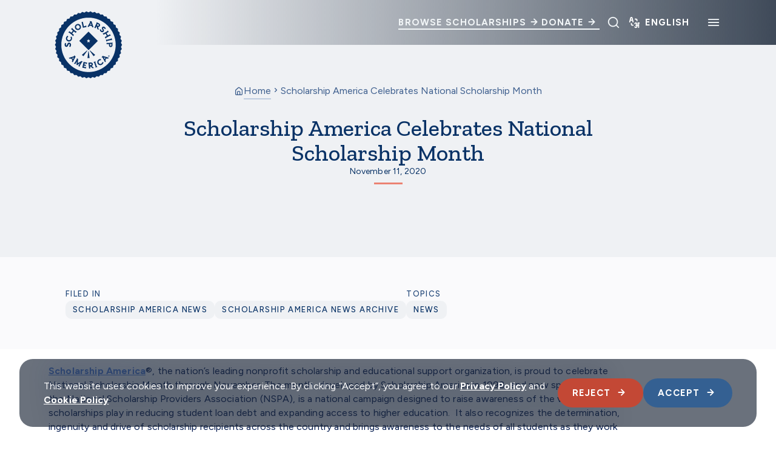

--- FILE ---
content_type: text/html; charset=UTF-8
request_url: https://scholarshipamerica.org/blog/scholarship-america-celebrates-national-scholarship-month/
body_size: 27521
content:
<!DOCTYPE html>
<!--[if lt IE 7 ]> <html lang="en-US" class="ie ie6 lte9 lte8 lte7 lte6 no-js"> <![endif]-->
<!--[if IE 7 ]>    <html lang="en-US" class="ie ie7 lte9 lte8 lte7 no-js"> <![endif]-->
<!--[if IE 8 ]>    <html lang="en-US" class="ie ie8 lte9 lte8 no-js"> <![endif]-->
<!--[if IE 9 ]>    <html lang="en-US" class="ie ie9 lte9 no-js"> <![endif]-->
<!--[if (gt IE 9)|!(IE)]><!-->
<html lang="en-US" class="no-js">
<!--<![endif]-->

<head>
	<meta charset="UTF-8">
	<meta name="viewport" content="width=device-width, initial-scale=1">
	<meta http-equiv="cleartype" content="on">
	<meta name="theme-color" content="#ECE3C9">
	<meta name="format-detection" content="telephone=no">
	<link rel="preconnect" href="https://fonts.googleapis.com">
	<link rel="preconnect" href="https://fonts.gstatic.com" crossorigin>
	<script src="https://www.paypal.com/sdk/js?client-id=BAADopymp71CGd9cLeuqh2KpPw-YCSFFq5cdT1bCbkkON2JBP7R4s5rkaD-Oua19fo7XQK9y7qjkrT7gQs&components=hosted-buttons&enable-funding=venmo&currency=USD"></script>
	<!-- Fundraise Up: the new standard for online giving -->
	<script type="text/javascript">
/* <![CDATA[ */
(function(w,d,s,n,a){if(!w[n]){var l='call,catch,on,once,set,then,track,openCheckout'
.split(','),i,o=function(n){return'function'==typeof n?o.l.push([arguments])&&o
:function(){return o.l.push([n,arguments])&&o}},t=d.getElementsByTagName(s)[0],
j=d.createElement(s);j.async=!0;j.src='https://cdn.fundraiseup.com/widget/'+a+'';
t.parentNode.insertBefore(j,t);o.s=Date.now();o.v=5;o.h=w.location.href;o.l=[];
for(i=0;i<8;i++)o[l[i]]=o(l[i]);w[n]=o}
})(window,document,'script','FundraiseUp','AXQUFRQH');
/* ]]> */
</script>
	<!-- End Fundraise Up -->
	<meta name='robots' content='index, follow, max-image-preview:large, max-snippet:-1, max-video-preview:-1' />
<script type="text/javascript">
/* <![CDATA[ */
window.dataLayer = window.dataLayer || [];
function gtag(){dataLayer.push(arguments);}
gtag('consent', 'default', {
	'ad_storage': 'denied',
	'ad_user_data': 'denied',
	'ad_personalization': 'denied',
	'analytics_storage': 'denied',
	'functionality_storage': 'denied',
	'personalization_storage': 'denied',
	'security_storage': 'denied',
	'wait_for_update': 500,
});
/* ]]> */
</script>
<script type="text/javascript" src="https://scholarshipamerica.org/wp-content/themes/scham/dist/scripts/consent-scripts.min.js?ver=2562477f656269561e93">
/* <![CDATA[ */

/* ]]> */
</script>
<script type="text/javascript">
/* <![CDATA[ */
(function(w,d,s,l,i){w[l]=w[l]||[];w[l].push({'gtm.start':
new Date().getTime(),event:'gtm.js'});var f=d.getElementsByTagName(s)[0],
j=d.createElement(s),dl=l!='dataLayer'?'&l='+l:'';j.async=true;j.src=
'https://www.googletagmanager.com/gtm.js?id='+i+dl;f.parentNode.insertBefore(j,f);
})(window,document,'script','dataLayer',"GTM-W9MQFMD");
/* ]]> */
</script>

	<!-- This site is optimized with the Yoast SEO plugin v26.6 - https://yoast.com/wordpress/plugins/seo/ -->
	<title>Scholarship America Celebrates National Scholarship Month - Scholarship America</title>
	<meta name="description" content="“It&#039;s more important than ever to make an impact on higher education access, academic success, and college completion,” said CEO Robert C. Ballard." />
	<link rel="canonical" href="https://scholarshipamerica.org/blog/scholarship-america-celebrates-national-scholarship-month/" />
	<meta property="og:locale" content="en_US" />
	<meta property="og:type" content="article" />
	<meta property="og:title" content="Scholarship America Celebrates National Scholarship Month - Scholarship America" />
	<meta property="og:description" content="“It&#039;s more important than ever to make an impact on higher education access, academic success, and college completion,” said CEO Robert C. Ballard." />
	<meta property="og:url" content="https://scholarshipamerica.org/blog/scholarship-america-celebrates-national-scholarship-month/" />
	<meta property="og:site_name" content="Scholarship America" />
	<meta property="article:published_time" content="2020-11-11T18:55:09+00:00" />
	<meta property="article:modified_time" content="2024-10-14T12:52:27+00:00" />
	<meta property="og:image" content="https://scholarshipamerica.org/wp-content/uploads/2024/10/IMG_0386-1.jpg" />
	<meta property="og:image:width" content="2160" />
	<meta property="og:image:height" content="1440" />
	<meta property="og:image:type" content="image/jpeg" />
	<meta name="author" content="mindgrub" />
	<meta name="twitter:card" content="summary_large_image" />
	<meta name="twitter:label1" content="Written by" />
	<meta name="twitter:data1" content="mindgrub" />
	<script type="application/ld+json" class="yoast-schema-graph">{"@context":"https://schema.org","@graph":[{"@type":"WebPage","@id":"https://scholarshipamerica.org/blog/scholarship-america-celebrates-national-scholarship-month/","url":"https://scholarshipamerica.org/blog/scholarship-america-celebrates-national-scholarship-month/","name":"Scholarship America Celebrates National Scholarship Month - Scholarship America","isPartOf":{"@id":"https://scholarshipamerica.org/#website"},"primaryImageOfPage":{"@id":"https://scholarshipamerica.org/blog/scholarship-america-celebrates-national-scholarship-month/#primaryimage"},"image":{"@id":"https://scholarshipamerica.org/blog/scholarship-america-celebrates-national-scholarship-month/#primaryimage"},"thumbnailUrl":"https://scholarshipamerica.org/wp-content/uploads/2024/10/IMG_0386-1.jpg","datePublished":"2020-11-11T18:55:09+00:00","dateModified":"2024-10-14T12:52:27+00:00","author":{"@id":"https://scholarshipamerica.org/#/schema/person/17ae2508fcf3f4e78ddfe8e7c15962a3"},"description":"“It's more important than ever to make an impact on higher education access, academic success, and college completion,” said CEO Robert C. Ballard.","breadcrumb":{"@id":"https://scholarshipamerica.org/blog/scholarship-america-celebrates-national-scholarship-month/#breadcrumb"},"inLanguage":"en-US","potentialAction":[{"@type":"ReadAction","target":["https://scholarshipamerica.org/blog/scholarship-america-celebrates-national-scholarship-month/"]}]},{"@type":"ImageObject","inLanguage":"en-US","@id":"https://scholarshipamerica.org/blog/scholarship-america-celebrates-national-scholarship-month/#primaryimage","url":"https://scholarshipamerica.org/wp-content/uploads/2024/10/IMG_0386-1.jpg","contentUrl":"https://scholarshipamerica.org/wp-content/uploads/2024/10/IMG_0386-1.jpg","width":2160,"height":1440},{"@type":"BreadcrumbList","@id":"https://scholarshipamerica.org/blog/scholarship-america-celebrates-national-scholarship-month/#breadcrumb","itemListElement":[{"@type":"ListItem","position":1,"name":"Home","item":"https://scholarshipamerica.org/"},{"@type":"ListItem","position":2,"name":"Scholarship America Celebrates National Scholarship Month"}]},{"@type":"WebSite","@id":"https://scholarshipamerica.org/#website","url":"https://scholarshipamerica.org/","name":"Scholarship America","description":"Providing Access to College Scholarships","potentialAction":[{"@type":"SearchAction","target":{"@type":"EntryPoint","urlTemplate":"https://scholarshipamerica.org/?s={search_term_string}"},"query-input":{"@type":"PropertyValueSpecification","valueRequired":true,"valueName":"search_term_string"}}],"inLanguage":"en-US"},{"@type":"Person","@id":"https://scholarshipamerica.org/#/schema/person/17ae2508fcf3f4e78ddfe8e7c15962a3","name":"mindgrub","image":{"@type":"ImageObject","inLanguage":"en-US","@id":"https://scholarshipamerica.org/#/schema/person/image/","url":"https://secure.gravatar.com/avatar/055b18071c8c04e07ce4e8a4e77e6618729aaaba55f421e1ddea3d7d6d78720e?s=96&d=mm&r=g","contentUrl":"https://secure.gravatar.com/avatar/055b18071c8c04e07ce4e8a4e77e6618729aaaba55f421e1ddea3d7d6d78720e?s=96&d=mm&r=g","caption":"mindgrub"},"sameAs":["https://scholarshipamerica.org"],"url":"https://scholarshipamerica.org/blog/author/mindgrub/"}]}</script>
	<!-- / Yoast SEO plugin. -->


<link rel='dns-prefetch' href='//static.addtoany.com' />
<link rel='dns-prefetch' href='//ajax.googleapis.com' />
<link rel='dns-prefetch' href='//js.hsforms.net' />
<link rel='dns-prefetch' href='//fonts.googleapis.com' />
<link href='https://fonts.gstatic.com' crossorigin='' rel='preconnect' />
<link rel='preconnect' href='https://fonts.googleapis.com' />
<link rel="alternate" title="oEmbed (JSON)" type="application/json+oembed" href="https://scholarshipamerica.org/wp-json/oembed/1.0/embed?url=https%3A%2F%2Fscholarshipamerica.org%2Fblog%2Fscholarship-america-celebrates-national-scholarship-month%2F" />
<link rel="alternate" title="oEmbed (XML)" type="text/xml+oembed" href="https://scholarshipamerica.org/wp-json/oembed/1.0/embed?url=https%3A%2F%2Fscholarshipamerica.org%2Fblog%2Fscholarship-america-celebrates-national-scholarship-month%2F&#038;format=xml" />
<style id='wp-img-auto-sizes-contain-inline-css' type='text/css'>
img:is([sizes=auto i],[sizes^="auto," i]){contain-intrinsic-size:3000px 1500px}
/*# sourceURL=wp-img-auto-sizes-contain-inline-css */
</style>
<style id='classic-theme-styles-inline-css' type='text/css'>
/*! This file is auto-generated */
.wp-block-button__link{color:#fff;background-color:#32373c;border-radius:9999px;box-shadow:none;text-decoration:none;padding:calc(.667em + 2px) calc(1.333em + 2px);font-size:1.125em}.wp-block-file__button{background:#32373c;color:#fff;text-decoration:none}
/*# sourceURL=/wp-includes/css/classic-themes.min.css */
</style>
<link rel='stylesheet' id='theme-styles-css' href='https://scholarshipamerica.org/wp-content/themes/scham/dist/styles/theme-styles.min.css?ver=1761321695' type='text/css' media='screen, print' />
<link rel='stylesheet' id='theme-icons-css' href='https://scholarshipamerica.org/wp-content/themes/scham/dist/icons.css?ver=1761321695' type='text/css' media='screen' />
<link rel='stylesheet' id='theme-fonts-css' href='https://fonts.googleapis.com/css2?family=Gloock&#038;family=Work+Sans:ital,wght@0,100..900;1,100..900&#038;Archivo+Narrow:ital,wght@0,400..700;1,400..700&#038;display=swap' type='text/css' media='all' />
<link rel='stylesheet' id='addtoany-css' href='https://scholarshipamerica.org/wp-content/plugins/add-to-any/addtoany.min.css?ver=1.16' type='text/css' media='all' />
<link rel='stylesheet' id='givewp-iframes-styles-css' href='https://scholarshipamerica.org/wp-content/themes/scham/dist/styles/give-wp-styles.min.css?ver=1761321695' type='text/css' media='screen, print' />
<link rel='stylesheet' id='givewp-iframes-icon-styles-css' href='https://scholarshipamerica.org/wp-content/themes/scham/dist/icons.css?ver=1761321695' type='text/css' media='screen' />
<script type="text/javascript" id="addtoany-core-js-before">
/* <![CDATA[ */
window.a2a_config=window.a2a_config||{};a2a_config.callbacks=[];a2a_config.overlays=[];a2a_config.templates={};

//# sourceURL=addtoany-core-js-before
/* ]]> */
</script>
<script type="text/javascript" defer src="https://static.addtoany.com/menu/page.js" id="addtoany-core-js"></script>
<script type="text/javascript" src="https://ajax.googleapis.com/ajax/libs/jquery/3.7.1/jquery.min.js?ver=1.0.0" id="jquery-js"></script>
<script type="text/javascript" defer src="https://scholarshipamerica.org/wp-content/plugins/add-to-any/addtoany.min.js?ver=1.1" id="addtoany-jquery-js"></script>
<script type="text/javascript" src="//js.hsforms.net/forms/embed/v2.js?ver=1.0.0" id="hubspot_embed-js"></script>
<link rel="https://api.w.org/" href="https://scholarshipamerica.org/wp-json/" /><link rel="alternate" title="JSON" type="application/json" href="https://scholarshipamerica.org/wp-json/wp/v2/posts/1795" /><link rel='shortlink' href='https://scholarshipamerica.org/?p=1795' />
<link rel="icon" href="https://scholarshipamerica.org/wp-content/uploads/2024/12/Scholarship-America-Favicon-300x300.png" sizes="32x32" />
<link rel="icon" href="https://scholarshipamerica.org/wp-content/uploads/2024/12/Scholarship-America-Favicon-300x300.png" sizes="192x192" />
<link rel="apple-touch-icon" href="https://scholarshipamerica.org/wp-content/uploads/2024/12/Scholarship-America-Favicon-300x300.png" />
<meta name="msapplication-TileImage" content="https://scholarshipamerica.org/wp-content/uploads/2024/12/Scholarship-America-Favicon-300x300.png" />
	<script>
		(function ($) {
			$(document).on('facetwp-loaded', function () {
				$('.facetwp-facet').each(function () {
					var facet = $(this);
					var facet_name = facet.attr('data-name');
					var facet_type = facet.attr('data-type');
					var facet_label = FWP.settings.labels[facet_name];
					if (!['pager', 'reset'].includes(facet_type)) { // Add or remove excluded facet types to/from the array
						// Don't add label if checkbox has no items.
						if ('checkboxes' === facet_type && !facet.find('.facetwp-checkbox').length) {
							return;
						}

						if (facet.closest('.facet-wrap').length < 1 && facet.closest('.facetwp-flyout').length < 1) {
							facet.wrap('<div class="facet-wrap"></div>');
							facet.before('<p class="facet-label text-body-copy">' + facet_label + '</p>');
						}
					}
				});
			});
		})(jQuery);
	</script>
	<style id='global-styles-inline-css' type='text/css'>
:root{--wp--preset--aspect-ratio--square: 1;--wp--preset--aspect-ratio--4-3: 4/3;--wp--preset--aspect-ratio--3-4: 3/4;--wp--preset--aspect-ratio--3-2: 3/2;--wp--preset--aspect-ratio--2-3: 2/3;--wp--preset--aspect-ratio--16-9: 16/9;--wp--preset--aspect-ratio--9-16: 9/16;--wp--preset--color--black: #000000;--wp--preset--color--cyan-bluish-gray: #abb8c3;--wp--preset--color--white: #ffffff;--wp--preset--color--pale-pink: #f78da7;--wp--preset--color--vivid-red: #cf2e2e;--wp--preset--color--luminous-vivid-orange: #ff6900;--wp--preset--color--luminous-vivid-amber: #fcb900;--wp--preset--color--light-green-cyan: #7bdcb5;--wp--preset--color--vivid-green-cyan: #00d084;--wp--preset--color--pale-cyan-blue: #8ed1fc;--wp--preset--color--vivid-cyan-blue: #0693e3;--wp--preset--color--vivid-purple: #9b51e0;--wp--preset--gradient--vivid-cyan-blue-to-vivid-purple: linear-gradient(135deg,rgb(6,147,227) 0%,rgb(155,81,224) 100%);--wp--preset--gradient--light-green-cyan-to-vivid-green-cyan: linear-gradient(135deg,rgb(122,220,180) 0%,rgb(0,208,130) 100%);--wp--preset--gradient--luminous-vivid-amber-to-luminous-vivid-orange: linear-gradient(135deg,rgb(252,185,0) 0%,rgb(255,105,0) 100%);--wp--preset--gradient--luminous-vivid-orange-to-vivid-red: linear-gradient(135deg,rgb(255,105,0) 0%,rgb(207,46,46) 100%);--wp--preset--gradient--very-light-gray-to-cyan-bluish-gray: linear-gradient(135deg,rgb(238,238,238) 0%,rgb(169,184,195) 100%);--wp--preset--gradient--cool-to-warm-spectrum: linear-gradient(135deg,rgb(74,234,220) 0%,rgb(151,120,209) 20%,rgb(207,42,186) 40%,rgb(238,44,130) 60%,rgb(251,105,98) 80%,rgb(254,248,76) 100%);--wp--preset--gradient--blush-light-purple: linear-gradient(135deg,rgb(255,206,236) 0%,rgb(152,150,240) 100%);--wp--preset--gradient--blush-bordeaux: linear-gradient(135deg,rgb(254,205,165) 0%,rgb(254,45,45) 50%,rgb(107,0,62) 100%);--wp--preset--gradient--luminous-dusk: linear-gradient(135deg,rgb(255,203,112) 0%,rgb(199,81,192) 50%,rgb(65,88,208) 100%);--wp--preset--gradient--pale-ocean: linear-gradient(135deg,rgb(255,245,203) 0%,rgb(182,227,212) 50%,rgb(51,167,181) 100%);--wp--preset--gradient--electric-grass: linear-gradient(135deg,rgb(202,248,128) 0%,rgb(113,206,126) 100%);--wp--preset--gradient--midnight: linear-gradient(135deg,rgb(2,3,129) 0%,rgb(40,116,252) 100%);--wp--preset--font-size--small: 13px;--wp--preset--font-size--medium: 20px;--wp--preset--font-size--large: 36px;--wp--preset--font-size--x-large: 42px;--wp--preset--spacing--20: 0.44rem;--wp--preset--spacing--30: 0.67rem;--wp--preset--spacing--40: 1rem;--wp--preset--spacing--50: 1.5rem;--wp--preset--spacing--60: 2.25rem;--wp--preset--spacing--70: 3.38rem;--wp--preset--spacing--80: 5.06rem;--wp--preset--shadow--natural: 6px 6px 9px rgba(0, 0, 0, 0.2);--wp--preset--shadow--deep: 12px 12px 50px rgba(0, 0, 0, 0.4);--wp--preset--shadow--sharp: 6px 6px 0px rgba(0, 0, 0, 0.2);--wp--preset--shadow--outlined: 6px 6px 0px -3px rgb(255, 255, 255), 6px 6px rgb(0, 0, 0);--wp--preset--shadow--crisp: 6px 6px 0px rgb(0, 0, 0);}:where(.is-layout-flex){gap: 0.5em;}:where(.is-layout-grid){gap: 0.5em;}body .is-layout-flex{display: flex;}.is-layout-flex{flex-wrap: wrap;align-items: center;}.is-layout-flex > :is(*, div){margin: 0;}body .is-layout-grid{display: grid;}.is-layout-grid > :is(*, div){margin: 0;}:where(.wp-block-columns.is-layout-flex){gap: 2em;}:where(.wp-block-columns.is-layout-grid){gap: 2em;}:where(.wp-block-post-template.is-layout-flex){gap: 1.25em;}:where(.wp-block-post-template.is-layout-grid){gap: 1.25em;}.has-black-color{color: var(--wp--preset--color--black) !important;}.has-cyan-bluish-gray-color{color: var(--wp--preset--color--cyan-bluish-gray) !important;}.has-white-color{color: var(--wp--preset--color--white) !important;}.has-pale-pink-color{color: var(--wp--preset--color--pale-pink) !important;}.has-vivid-red-color{color: var(--wp--preset--color--vivid-red) !important;}.has-luminous-vivid-orange-color{color: var(--wp--preset--color--luminous-vivid-orange) !important;}.has-luminous-vivid-amber-color{color: var(--wp--preset--color--luminous-vivid-amber) !important;}.has-light-green-cyan-color{color: var(--wp--preset--color--light-green-cyan) !important;}.has-vivid-green-cyan-color{color: var(--wp--preset--color--vivid-green-cyan) !important;}.has-pale-cyan-blue-color{color: var(--wp--preset--color--pale-cyan-blue) !important;}.has-vivid-cyan-blue-color{color: var(--wp--preset--color--vivid-cyan-blue) !important;}.has-vivid-purple-color{color: var(--wp--preset--color--vivid-purple) !important;}.has-black-background-color{background-color: var(--wp--preset--color--black) !important;}.has-cyan-bluish-gray-background-color{background-color: var(--wp--preset--color--cyan-bluish-gray) !important;}.has-white-background-color{background-color: var(--wp--preset--color--white) !important;}.has-pale-pink-background-color{background-color: var(--wp--preset--color--pale-pink) !important;}.has-vivid-red-background-color{background-color: var(--wp--preset--color--vivid-red) !important;}.has-luminous-vivid-orange-background-color{background-color: var(--wp--preset--color--luminous-vivid-orange) !important;}.has-luminous-vivid-amber-background-color{background-color: var(--wp--preset--color--luminous-vivid-amber) !important;}.has-light-green-cyan-background-color{background-color: var(--wp--preset--color--light-green-cyan) !important;}.has-vivid-green-cyan-background-color{background-color: var(--wp--preset--color--vivid-green-cyan) !important;}.has-pale-cyan-blue-background-color{background-color: var(--wp--preset--color--pale-cyan-blue) !important;}.has-vivid-cyan-blue-background-color{background-color: var(--wp--preset--color--vivid-cyan-blue) !important;}.has-vivid-purple-background-color{background-color: var(--wp--preset--color--vivid-purple) !important;}.has-black-border-color{border-color: var(--wp--preset--color--black) !important;}.has-cyan-bluish-gray-border-color{border-color: var(--wp--preset--color--cyan-bluish-gray) !important;}.has-white-border-color{border-color: var(--wp--preset--color--white) !important;}.has-pale-pink-border-color{border-color: var(--wp--preset--color--pale-pink) !important;}.has-vivid-red-border-color{border-color: var(--wp--preset--color--vivid-red) !important;}.has-luminous-vivid-orange-border-color{border-color: var(--wp--preset--color--luminous-vivid-orange) !important;}.has-luminous-vivid-amber-border-color{border-color: var(--wp--preset--color--luminous-vivid-amber) !important;}.has-light-green-cyan-border-color{border-color: var(--wp--preset--color--light-green-cyan) !important;}.has-vivid-green-cyan-border-color{border-color: var(--wp--preset--color--vivid-green-cyan) !important;}.has-pale-cyan-blue-border-color{border-color: var(--wp--preset--color--pale-cyan-blue) !important;}.has-vivid-cyan-blue-border-color{border-color: var(--wp--preset--color--vivid-cyan-blue) !important;}.has-vivid-purple-border-color{border-color: var(--wp--preset--color--vivid-purple) !important;}.has-vivid-cyan-blue-to-vivid-purple-gradient-background{background: var(--wp--preset--gradient--vivid-cyan-blue-to-vivid-purple) !important;}.has-light-green-cyan-to-vivid-green-cyan-gradient-background{background: var(--wp--preset--gradient--light-green-cyan-to-vivid-green-cyan) !important;}.has-luminous-vivid-amber-to-luminous-vivid-orange-gradient-background{background: var(--wp--preset--gradient--luminous-vivid-amber-to-luminous-vivid-orange) !important;}.has-luminous-vivid-orange-to-vivid-red-gradient-background{background: var(--wp--preset--gradient--luminous-vivid-orange-to-vivid-red) !important;}.has-very-light-gray-to-cyan-bluish-gray-gradient-background{background: var(--wp--preset--gradient--very-light-gray-to-cyan-bluish-gray) !important;}.has-cool-to-warm-spectrum-gradient-background{background: var(--wp--preset--gradient--cool-to-warm-spectrum) !important;}.has-blush-light-purple-gradient-background{background: var(--wp--preset--gradient--blush-light-purple) !important;}.has-blush-bordeaux-gradient-background{background: var(--wp--preset--gradient--blush-bordeaux) !important;}.has-luminous-dusk-gradient-background{background: var(--wp--preset--gradient--luminous-dusk) !important;}.has-pale-ocean-gradient-background{background: var(--wp--preset--gradient--pale-ocean) !important;}.has-electric-grass-gradient-background{background: var(--wp--preset--gradient--electric-grass) !important;}.has-midnight-gradient-background{background: var(--wp--preset--gradient--midnight) !important;}.has-small-font-size{font-size: var(--wp--preset--font-size--small) !important;}.has-medium-font-size{font-size: var(--wp--preset--font-size--medium) !important;}.has-large-font-size{font-size: var(--wp--preset--font-size--large) !important;}.has-x-large-font-size{font-size: var(--wp--preset--font-size--x-large) !important;}
/*# sourceURL=global-styles-inline-css */
</style>
</head>

<body class="wp-singular post-template-default single single-post postid-1795 single-format-standard wp-theme-scham">
	
	<!-- Google Tag Manager (noscript) -->
	<noscript><iframe src="https://www.googletagmanager.com/ns.html?id=http://GTM-W9MQFMD" height="0" width="0" style="display:none;visibility:hidden"></iframe></noscript>
	<!-- End Google Tag Manager (noscript) -->
	
<header class="header mgpb-block mgpb-block--no-spacing" id="site-header">
	
	<a class="sr-only sr-only-focusable skip-to-main" href="#main">
		Skip to main content	</a>

	<section class="main-header">
		<div class="main-header__container container container--wider">
			<a href="/" class="main-header__home" aria-label="Logo linking to homepage">
				<div class="logo-regular"><svg width="300" height="299" viewBox="0 0 300 299" fill="none" xmlns="http://www.w3.org/2000/svg">
<path d="M125.145 186.891L130.841 192.128L145.635 171.363L144.532 170.352L125.145 186.891Z" fill="#093266" />
<path d="M155.466 170.352L154.363 171.363L169.157 192.128L174.853 186.891L155.466 170.352Z" fill="#093266" />
<path d="M149.218 173.844L146.094 199.112H153.904L150.78 173.844H149.218Z" fill="#093266" />
<path d="M271.609 157.029L275.835 149.403L271.609 141.776L274.825 133.691L269.679 126.616L271.884 118.162L265.912 111.822L267.015 103.185L260.215 97.6722V88.9433L252.773 84.2572L251.67 75.6201L243.768 71.9448L241.655 63.4915L233.293 60.8269L230.077 52.6492L221.44 50.9953L217.214 43.2771L208.485 42.7258L203.339 35.6508L194.61 36.2021L188.638 29.7702L180.093 31.4241L173.385 25.8192L165.116 28.5757L157.765 23.8896L149.863 27.6569L141.961 23.8896L134.61 28.5757L126.341 25.8192L119.633 31.4241L111.088 29.7702L105.116 36.2021L96.3867 35.6508L91.2412 42.7258L82.5123 43.2771L78.2856 50.9953L69.7405 52.3736L66.5245 60.5512L58.1631 63.2158L56.0498 71.6691L48.1478 75.3445L47.0452 83.9815L39.6026 88.6676V97.3965L32.8032 102.91L33.9059 111.547L27.9334 117.887L30.1386 126.34L24.9931 133.415L28.2091 141.501L23.9824 149.127L28.2091 156.753L24.9931 164.839L30.1386 171.914L27.9334 180.367L33.9059 186.707L32.8032 195.344L39.6026 200.857V209.586L47.0452 214.273L48.1478 222.91L56.0498 226.585L58.1631 235.038L66.5245 237.703L69.7405 245.88L78.3775 247.534L82.6042 255.253L91.3331 255.804L96.4786 262.879L105.208 262.328L111.18 268.759L119.725 267.106L126.433 272.71L134.702 269.954L142.053 274.64L149.955 270.873L157.857 274.64L165.208 269.954L173.477 272.71L180.185 267.106L188.73 268.759L194.702 262.328L203.431 262.879L208.577 255.804L217.306 255.253L221.532 247.534L230.169 245.88L233.385 237.703L241.747 235.038L243.86 226.585L251.762 222.91L252.865 214.273L260.307 209.586V200.857L267.106 195.344L266.004 186.707L271.976 180.367L269.771 171.914L274.917 164.839L271.609 157.029ZM149.955 251.302C93.7221 251.302 48.0559 205.544 48.0559 149.403C48.0559 93.1699 93.814 47.5037 149.955 47.5037C206.096 47.5037 251.854 93.2618 251.854 149.403C251.946 205.544 206.188 251.302 149.955 251.302Z" fill="#093266" />
<path d="M115.131 134.518L150.047 169.434L184.962 134.518L150.047 99.6021L115.131 134.518ZM156.57 132.588L153.263 135.804L153.998 140.398L149.955 138.285L145.912 140.398L146.647 135.804L143.339 132.588L147.933 131.945L149.955 127.81L151.976 131.945L156.57 132.588Z" fill="#093266" />
<path d="M192.221 92.2509C192.588 95.4669 193.875 98.1315 195.988 99.9692C199.204 102.818 203.614 102.818 206.187 99.9692C209.219 96.5695 207.473 93.1698 206.003 90.3214C205.084 88.4837 204.349 87.1055 205.176 86.1866C206.187 85.084 207.841 85.911 208.668 86.646C209.587 87.473 210.23 88.7594 210.414 89.862V90.3214L214.824 89.3107L214.732 88.9431C214.273 86.646 213.17 84.7165 211.332 83.1545C208.668 80.7655 204.349 79.9385 201.593 82.9707C200.123 84.6246 199.755 86.5542 200.582 88.9431C200.95 89.9538 201.409 90.8727 201.868 91.7915C202.879 93.7211 203.706 95.375 202.604 96.6613C201.685 97.6721 200.215 97.6721 199.02 96.5695C197.734 95.4669 196.999 93.6292 196.907 91.6996V91.3321L192.221 91.6996V92.2509Z" fill="#093266" />
<path d="M222.45 95.2832L219.693 98.6829L207.473 105.482L203.154 106.034L206.278 111.638L213.905 107.412L218.683 116.141L211.056 120.367L214.272 125.972L216.937 122.665L229.249 115.773L233.568 115.222L230.352 109.617L222.542 113.936L217.672 105.299L225.574 100.888L222.45 95.2832Z" fill="#093266" />
<path d="M153.997 77.7337L162.083 78.4688L163.645 83.3386L168.699 83.798L161.348 60.919L158.224 60.6433L154.824 60.3677L155.927 64.2268L146.371 81.6847L151.425 82.1441L153.997 77.7337ZM158.959 67.8103L161.072 74.334L155.651 73.7827L158.959 67.8103Z" fill="#093266" />
<path d="M217.764 141.96V146.83L226.493 146.738V150.23C226.493 152.894 227.136 154.732 228.514 156.018C229.709 157.121 231.454 157.764 233.2 157.764C234.946 157.764 236.692 157.029 237.886 155.927C239.264 154.548 239.908 152.802 239.908 150.138L239.816 140.123L235.773 141.776L217.764 141.96ZM235.865 150.046C235.865 151.424 235.497 152.159 235.038 152.619C234.578 153.078 233.935 153.354 233.2 153.354C232.465 153.354 231.914 153.078 231.362 152.619C230.811 152.159 230.535 151.424 230.535 150.046V146.371H235.865V150.046Z" fill="#093266" />
<path d="M79.7546 149.035C79.7546 150.873 78.9277 152.802 77.4575 154.181L77.1819 154.456L80.8572 157.856L81.1329 157.58C83.43 155.008 84.5326 152.067 84.5326 149.035C84.4407 144.533 81.2248 140.949 77.1819 141.041C72.4039 141.133 70.9338 144.992 69.7393 148.116C69.0043 150.138 68.3611 151.7 67.1666 151.792C65.5127 151.792 65.0533 149.862 65.0533 148.759C65.0533 147.473 65.6046 146.003 66.3396 145.084L66.6153 144.717L62.6643 142.052L62.4805 142.328C61.0104 144.441 60.3672 146.554 60.3672 149.219C60.4591 153.078 62.9399 157.121 67.3503 157.029C69.7393 157.029 71.4851 155.835 72.7715 153.537C73.3228 152.527 73.6903 151.516 74.1497 150.413C74.9767 148.208 75.6199 146.371 77.3657 146.371C78.7439 146.187 79.7546 147.381 79.7546 149.035Z" fill="#093266" />
<path d="M73.4148 136.355C79.571 138.285 85.7272 134.885 87.6568 128.545C88.7594 124.962 88.3 121.286 86.3704 118.438L86.1866 118.162L82.3275 120.551L82.6032 120.919C83.3382 122.021 84.5327 124.226 83.6139 127.259C82.4194 131.026 78.7441 132.955 74.9768 131.853C71.2096 130.75 69.1882 126.983 70.2908 123.4C70.8421 121.654 72.0366 120.184 73.6905 119.265L74.058 119.081L71.7609 115.038L71.3934 115.222C68.8206 116.6 66.8911 119.081 65.9722 122.021C64.0427 128.269 67.2586 134.426 73.4148 136.355Z" fill="#093266" />
<path d="M116.14 92.2512C121.745 88.8515 123.491 82.144 120.183 76.631C116.875 71.118 110.076 69.4641 104.471 72.7719C98.8661 76.1716 97.1203 82.8791 100.428 88.3921C103.736 93.997 110.443 95.6509 116.14 92.2512ZM106.676 76.5391C109.892 74.6096 113.935 75.7122 115.956 79.1119C117.978 82.4197 117.059 86.5544 113.843 88.484C110.627 90.4136 106.584 89.311 104.563 85.9113C102.541 82.6035 103.46 78.4687 106.676 76.5391Z" fill="#093266" />
<path d="M89.4028 113.384L91.5161 117.243L95.559 112.19L88.8515 106.677L95.0996 99.0504L101.899 104.563L105.942 99.5098L101.807 98.2234L90.9648 89.3107L88.8515 85.5435L84.7167 90.5052L91.6999 96.202L85.4518 103.92L78.4687 98.2234L74.4258 103.277L78.5605 104.563L89.4028 113.384Z" fill="#093266" />
<path d="M142.328 82.5117L141.041 76.4474L137.366 79.0201L132.588 80.1227L128.729 62.8486L124.043 63.9512L128.821 85.452L142.328 82.5117Z" fill="#093266" />
<path d="M166.309 221.807C165.941 217.396 162.633 215.099 157.304 215.467L149.678 216.294L152.067 238.254L156.937 237.703L156.11 230.076L157.028 229.985L164.471 236.876L170.535 236.233L162.358 228.882C163.736 228.055 166.676 225.574 166.309 221.807ZM160.796 224.288C159.417 225.666 156.477 225.85 155.558 225.85L154.915 220.153C155.926 219.969 158.866 219.418 160.52 220.612C161.071 220.98 161.439 221.623 161.531 222.358C161.531 223.185 161.347 223.828 160.796 224.288Z" fill="#093266" />
<path d="M99.5101 191.21L97.3049 188.637L95.3754 192.221L76.3555 198.101L79.6633 201.96L84.5331 200.398L89.7705 206.555L87.4734 211.149L90.7812 215.008L101.532 193.507L99.5101 191.21ZM92.0676 202.971L88.576 198.836L95.1916 196.815L92.0676 202.971Z" fill="#093266" />
<path d="M198.928 195.896L202.787 197.09L211.975 214.732L215.191 210.781L212.802 206.187L217.948 199.939L222.909 201.409L226.125 197.458L203.062 190.75L198.928 195.896ZM213.997 198.561L210.597 202.787L207.473 196.723L213.997 198.561Z" fill="#093266" />
<path d="M201.5 214.272C201.408 215.559 200.857 218.04 198.192 219.785C194.884 221.899 190.75 221.072 188.636 217.672C186.523 214.364 187.35 210.229 190.474 208.208C192.036 207.197 193.874 206.922 195.711 207.289L196.079 207.381L196.906 202.879L196.538 202.787C193.69 202.236 190.658 202.879 188.085 204.533C182.48 208.116 181.01 214.916 184.502 220.337C187.993 225.758 194.884 227.136 200.489 223.553C203.613 221.531 205.635 218.407 206.002 215.007V214.64L201.5 213.905V214.272Z" fill="#093266" />
<path d="M126.707 234.762L140.306 237.795L141.592 232.006L138.192 232.833L132.404 231.547L133.415 227.32L139.387 228.698L140.306 224.38L134.333 223.093L135.344 218.591L141.133 219.877L143.522 221.807L144.808 216.202L131.577 213.262L126.707 234.762Z" fill="#093266" />
<path d="M223.462 190.015C224.289 188.453 226.218 187.81 227.78 188.545C229.342 189.372 229.985 191.302 229.25 192.864C228.423 194.426 226.494 195.069 224.932 194.334C223.37 193.507 222.727 191.577 223.462 190.015ZM228.699 192.588C229.342 191.302 228.791 189.74 227.504 189.096C226.218 188.453 224.656 189.005 224.013 190.291C223.37 191.577 223.921 193.139 225.207 193.782C226.494 194.426 228.056 193.874 228.699 192.588ZM226.402 191.945L227.78 192.588L227.413 193.323L224.289 191.761L224.84 190.658C225.024 190.291 225.207 190.107 225.483 190.015C225.759 189.923 226.034 189.923 226.31 190.015C226.586 190.199 226.769 190.475 226.861 190.75C226.861 190.842 226.861 190.934 226.861 191.026L228.699 190.75L228.331 191.577L226.586 191.761L226.402 191.945ZM226.034 191.21C226.126 191.026 226.126 190.934 226.034 190.842C226.034 190.75 225.942 190.75 225.851 190.658C225.759 190.658 225.667 190.658 225.667 190.658C225.575 190.658 225.483 190.75 225.391 190.934L225.207 191.393L225.759 191.669L226.034 191.21Z" fill="#093266" />
<path d="M220.521 134.702L234.211 131.394L238.438 132.037L238.071 130.291L237.519 128.27L237.06 126.156L236.6 124.411L233.109 126.892L219.418 130.199L215.1 129.648L215.559 131.394L216.018 133.415L216.478 135.437L216.937 137.274L220.521 134.702Z" fill="#093266" />
<path d="M180.552 228.79L175.958 215.559L176.142 211.24L174.396 211.792L172.375 212.527L170.445 213.17L168.699 213.813L171.548 217.029L176.234 230.352L176.05 234.671L177.704 234.119L179.725 233.384L181.747 232.741V232.649L183.401 232.098L180.552 228.79Z" fill="#093266" />
<path d="M128.178 212.435L123.859 209.862L110.26 217.948L110.72 202.236L106.493 199.663L105.85 203.614L98.4073 216.294L95.1914 218.775L100.337 221.807L106.493 211.24L104.747 224.012L107.688 225.758L117.979 218.04L111.822 228.515L116.876 231.547L117.519 227.504L124.962 215.008L128.178 212.435Z" fill="#093266" />
<path d="M185.697 82.5116C187.35 82.5116 191.118 81.8684 192.772 78.4688C194.793 74.5178 193.139 70.8424 188.361 68.3616L181.837 65.3294L181.654 65.2375L181.378 65.1456L180 64.5024L179.724 68.7291L172.006 85.1763L176.416 87.2896L179.724 80.3983L180.551 80.7658L183.308 90.5055L188.821 93.0783L185.697 82.5116ZM186.799 77.8256C184.961 78.285 182.297 76.9067 181.47 76.3554L183.951 71.2099C184.87 71.5775 187.718 72.6801 188.453 74.5178C188.729 75.1609 188.729 75.8041 188.361 76.5392C187.994 77.1824 187.442 77.6418 186.799 77.8256Z" fill="#093266" />
</svg>
</div>
				<div class="logo-small"><svg xmlns="http://www.w3.org/2000/svg" width="175" height="58" viewBox="0 0 175 58" fill="none">
  <path d="M142.258 20.6845C141.33 20.3089 140.623 20.0217 140.623 19.4694C140.623 18.7182 141.529 18.5193 142.059 18.5193C142.656 18.5193 143.318 18.7844 143.738 19.16L143.893 19.2926L145.152 17.4809L145.02 17.3704C144.092 16.6855 143.075 16.3541 141.882 16.3541C140.115 16.3541 138.259 17.4367 138.259 19.4694C138.259 20.552 138.767 21.3915 139.827 21.9881C140.269 22.2532 140.755 22.4299 141.241 22.6288C142.236 23.0265 143.097 23.3579 143.097 24.1533C143.097 24.8161 142.545 25.28 141.75 25.28C140.91 25.28 140.048 24.8824 139.43 24.1974L139.297 24.0428L137.729 25.6998L137.861 25.8324C139.01 26.8929 140.358 27.4452 141.75 27.4452C143.826 27.4452 145.461 25.987 145.461 24.1312C145.439 21.9439 143.672 21.259 142.258 20.6845Z" fill="white" />
  <path d="M158.342 16.5309H155.183V20.9276H150.344V16.5309H147.185L147.958 18.5193V25.3463L147.185 27.3348H150.344V23.0707H155.183V27.3348H158.342L157.569 25.3684V18.4972L158.342 16.5309Z" fill="white" />
  <path d="M163.313 25.3684V18.4972L164.087 16.5309H160.264L161.06 18.4972V25.3684L160.264 27.3348H164.087L163.313 25.3684Z" fill="white" />
  <path d="M133.199 23.3137C133.906 22.9602 135.453 21.8997 135.497 20.0659C135.541 17.9007 134.061 16.5972 131.454 16.5309H126.947L127.698 18.453V27.3348H130.084V23.6009H130.548L133.818 27.3348H136.801L133.199 23.3137ZM132.691 20.9938C131.962 21.6125 130.526 21.502 130.04 21.4578V18.6519C130.526 18.6077 132.006 18.5193 132.713 19.16C132.978 19.381 133.089 19.6903 133.089 20.0659C133.111 20.4636 132.956 20.7729 132.691 20.9938Z" fill="white" />
  <path d="M117.203 27.3348L118.198 25.0149H122.13L123.125 27.3348H125.621L120.981 16.5309H117.8L118.529 18.3868L114.685 27.3348H117.203ZM120.164 19.9554L121.49 23.0486H118.838L120.164 19.9554Z" fill="white" />
  <path d="M173.344 17.5251C172.681 16.8402 171.819 16.5309 170.494 16.5309H165.611L166.384 18.5193V27.3348H168.77V23.0928H170.494C171.819 23.0928 172.703 22.7834 173.344 22.1206C173.896 21.5683 174.206 20.7066 174.206 19.8229C174.206 18.9391 173.896 18.0774 173.344 17.5251ZM171.687 20.6845C171.444 20.9276 171.112 21.1043 170.427 21.1043H168.616V18.4972H170.427C171.112 18.4972 171.466 18.6519 171.687 18.917C171.908 19.16 172.04 19.4694 172.04 19.8008C172.018 20.1543 171.908 20.4415 171.687 20.6845Z" fill="white" />
  <path d="M62.6757 25.3021C61.8362 25.3021 60.9745 24.9044 60.3559 24.2195L60.2233 24.0649L58.6547 25.7219L58.7872 25.8545C59.9361 26.915 61.2838 27.4673 62.6757 27.4673C64.7526 27.4673 66.3875 26.0091 66.3875 24.1533C66.3875 21.9439 64.62 21.259 63.206 20.6845C62.278 20.3089 61.571 20.0217 61.571 19.4694C61.571 18.7182 62.4769 18.5193 63.0071 18.5193C63.6037 18.5193 64.2665 18.7844 64.6863 19.16L64.8409 19.2926L66.1003 17.4809L65.9677 17.3704C65.0398 16.6855 64.0235 16.3541 62.8304 16.3541C61.0629 16.3541 59.207 17.4367 59.207 19.4694C59.207 20.552 59.7152 21.3915 60.7757 21.9881C61.2175 22.2532 61.7036 22.4299 62.1897 22.6288C63.1839 23.0265 64.0456 23.3579 64.0456 24.1533C64.0235 24.8382 63.4711 25.3021 62.6757 25.3021Z" fill="white" />
  <path d="M78.0752 25.3905L78.1856 25.2579L76.5286 23.7777L76.4181 23.9323C76.0204 24.4405 75.1367 25.3021 73.6122 25.3021C71.69 25.3021 70.2318 23.8439 70.2318 21.8997C70.2318 19.9996 71.6679 18.4972 73.5238 18.4972C74.4076 18.4972 75.2692 18.8507 75.9321 19.5135L76.0646 19.6461L77.6112 18.0112L77.4786 17.8786C76.4623 16.8844 75.0483 16.332 73.5238 16.332C70.276 16.332 67.8457 18.7182 67.8457 21.8776C67.8457 25.037 70.2981 27.4231 73.568 27.4231C75.3797 27.4673 77.0368 26.7161 78.0752 25.3905Z" fill="white" />
  <path d="M103.616 21.9218C103.616 18.7624 101.207 16.3762 97.9817 16.3762C94.756 16.3762 92.3478 18.7624 92.3478 21.9218C92.3478 25.0812 94.756 27.4673 97.9817 27.4673C101.207 27.4673 103.616 25.0812 103.616 21.9218ZM94.7339 21.9218C94.7339 20.0217 96.17 18.5193 97.9817 18.5193C99.7934 18.5193 101.23 20.0217 101.23 21.9218C101.23 23.8219 99.7934 25.3242 97.9817 25.3242C96.17 25.3242 94.7339 23.8219 94.7339 21.9218Z" fill="white" />
  <path d="M79.5775 27.3348H82.737V23.0707H87.5755V27.3348H90.7349L89.9617 25.3684V18.4972L90.7349 16.5309H87.5755V20.9276H82.737V16.5309H79.5775L80.3508 18.5193V25.3463L79.5775 27.3348Z" fill="white" />
  <path d="M112.785 24.33L110.796 25.1696H108.388V16.5309H106.002V27.3348H112.785V24.33Z" fill="white" />
  <path d="M102.975 36.5479C103.019 34.3827 101.539 33.0792 98.9318 33.0129H95.1758V43.8168H97.5619V40.0829H98.0259L101.296 43.8168H104.278L100.699 39.7957C101.406 39.4643 102.953 38.3817 102.975 36.5479ZM100.191 37.4759C99.462 38.0945 98.0259 37.984 97.5399 37.9398V35.1339C98.0259 35.0897 99.5062 35.0013 100.213 35.6421C100.478 35.863 100.589 36.1723 100.589 36.5479C100.611 36.9456 100.456 37.2549 100.191 37.4759Z" fill="white" />
  <path d="M61.6152 33.0129L62.3443 34.8688L58.5 43.8168H60.9966L61.9908 41.4969H65.9456L66.9399 43.8168H69.4365L64.7968 33.0129H61.6152ZM62.6316 39.5306L63.9572 36.4374L65.2828 39.5306H62.6316Z" fill="white" />
  <path d="M125.268 33.0129L125.997 34.8688L122.152 43.8168H124.649L125.643 41.4969H129.598L130.592 43.8168H133.089L128.449 33.0129H125.268ZM126.284 39.5306L127.61 36.4374L128.935 39.5306H126.284Z" fill="white" />
  <path d="M119.413 40.2818C119.015 40.7899 118.131 41.6516 116.607 41.6516C114.685 41.6516 113.227 40.1934 113.227 38.2491C113.227 36.3491 114.663 34.8467 116.518 34.8467C117.402 34.8467 118.264 35.2002 118.927 35.863L119.059 35.9956L120.606 34.3606L120.473 34.2281C119.457 33.2338 118.043 32.6815 116.518 32.6815C113.271 32.6815 110.84 35.0676 110.84 38.227C110.84 41.3865 113.293 43.7726 116.563 43.7726C118.419 43.7726 120.053 43.0214 121.092 41.6958L121.202 41.5632L119.545 40.0829L119.413 40.2818Z" fill="white" />
  <path d="M83.223 33.0129H80.7927L77.103 39.7294L73.3913 33.0129H70.983L71.69 34.8246V42.0051L70.983 43.8168H73.8552V37.8515L76.2635 43.64H77.9205L80.3287 37.8515V43.8168H83.223L82.4939 41.9609V34.8688L83.223 33.0129Z" fill="white" />
  <path d="M88.0174 41.6516V39.5527H91.0001V37.4096H88.0174V35.156H90.9117L92.2815 35.8188L92.2594 33.0129H85.6313V43.8168H92.4141V40.9225L90.8896 41.6516H88.0174Z" fill="white" />
  <path d="M134.923 41.4086C134.26 41.4086 133.707 41.9609 133.707 42.6237C133.707 43.2865 134.26 43.8389 134.923 43.8389C135.585 43.8389 136.138 43.2865 136.138 42.6237C136.138 41.9609 135.585 41.4086 134.923 41.4086ZM134.923 43.5959C134.392 43.5959 133.951 43.154 133.951 42.6237C133.951 42.0935 134.392 41.6516 134.923 41.6516C135.453 41.6516 135.895 42.0935 135.895 42.6237C135.895 43.154 135.453 43.5959 134.923 43.5959Z" fill="white" />
  <path d="M135.21 42.6679C135.32 42.6016 135.387 42.4912 135.387 42.3586C135.387 42.226 135.342 42.1377 135.254 42.0493C135.188 41.983 135.077 41.9388 134.923 41.9388H134.459V43.2644H134.768V42.69H134.856L135.232 43.2644H135.563L135.166 42.69C135.166 42.69 135.188 42.69 135.21 42.6679ZM135.055 42.447C135.033 42.4691 134.989 42.4912 134.923 42.4912H134.746V42.2481H134.923C134.989 42.2481 135.033 42.2702 135.055 42.2923C135.077 42.3144 135.077 42.3365 135.077 42.3586C135.077 42.4028 135.077 42.4249 135.055 42.447Z" fill="white" />
  <path d="M108.653 41.8725V35.0234L109.426 33.0571H105.604L106.399 35.0234V41.8725L105.604 43.8389H109.426L108.653 41.8725Z" fill="white" />
  <path d="M18.3389 40.9053L20.1688 42.5688L24.8475 35.9978L24.4732 35.6651L18.3389 40.9053Z" fill="white" />
  <path d="M27.9458 35.6651L27.5923 35.9978L32.271 42.5688L34.1009 40.9053L27.9458 35.6651Z" fill="white" />
  <path d="M25.9704 36.788L24.9931 44.7938H27.4468L26.4694 36.788H25.9704Z" fill="white" />
  <path d="M51.3393 27.4306L52.0048 25.7463L50.9442 24.2907L51.4017 22.544L50.1541 21.2339L50.3828 19.4456L48.9896 18.3019V16.4928L47.4508 15.5363L47.2221 13.748L45.5793 12.9786L45.1427 11.2319L43.4167 10.6705L42.7513 8.98613L40.9838 8.65342L40.1105 7.07306L38.3014 6.96909L37.2409 5.51349L35.4318 5.63826L34.2049 4.30742L32.4374 4.66093L31.0442 3.49645L29.3183 4.05789L27.8003 3.08057L26.1575 3.84995L24.5148 3.08057L22.9968 4.05789L21.2709 3.49645L19.8777 4.66093L18.1102 4.30742L16.9457 5.59667L15.1366 5.4719L14.0761 6.9275L12.267 7.03147L11.3936 8.61183L9.62612 8.94454L8.96071 10.6289L7.25558 11.2111L6.8189 12.9578L5.17616 13.7272L4.94742 15.5155L3.40865 16.472V18.2811L2.01544 19.4248L2.24417 21.2131L0.996521 22.5232L1.45399 24.2699L0.393489 25.7255L1.0589 27.4098L0.185547 28.9902L1.0589 30.5705L0.393489 32.2549L1.45399 33.7105L0.996521 35.4572L2.24417 36.7672L2.01544 38.5555L3.40865 39.6992V41.5083L4.94742 42.4648L5.17616 44.2531L6.8189 45.0225L7.25558 46.7692L8.9815 47.3307L9.64692 49.015L11.4144 49.3477L12.2878 50.9281L14.0969 51.032L15.1574 52.4876L16.9665 52.3629L18.1933 53.6937L19.9609 53.3402L21.3541 54.5047L23.08 53.9432L24.598 54.9206L26.2407 54.1512L27.8835 54.9206L29.4014 53.9432L31.1273 54.5047L32.5206 53.3402L34.2881 53.6937L35.5149 52.3629L37.324 52.4876L38.3845 51.032L40.1936 50.9281L41.067 49.3477L42.8345 49.015L43.4999 47.3307L45.2258 46.7692L45.6625 45.0225L47.3053 44.2531L47.534 42.4648L49.0728 41.5083V39.6992L50.466 38.5555L50.2372 36.7672L51.4849 35.4572L51.0274 33.7105L52.0879 32.2549L51.4225 30.5705L52.2959 28.9902L51.3393 27.4306ZM26.2199 49.4933C14.9079 49.4933 5.7376 40.323 5.7376 29.011C5.7376 17.6989 14.9079 8.52865 26.2199 8.52865C37.532 8.52865 46.7022 17.6989 46.7022 29.011C46.7022 40.323 37.532 49.4933 26.2199 49.4933Z" fill="white" />
  <path d="M15.1574 24.3115L26.2199 35.374L37.2824 24.3115L26.2199 13.2489L15.1574 24.3115ZM28.3201 23.7084L27.2804 24.7274L27.5299 26.1622L26.2407 25.4759L24.9515 26.1622L25.201 24.7274L24.1613 23.7084L25.6169 23.5005L26.2615 22.1905L26.9061 23.5005L28.3201 23.7084Z" fill="white" />
</svg>
</div>
			</a>

			<div class="main-header__links">
									<a href="https://scholarshipamerica.org/students/browse-scholarships/" class="btn btn--has-icon btn btn--small btn--text-link btn--has-icon btn--white main-header__link" target=""><span>Browse Scholarships</span><span class="scham-icon scham-icon-arrow-right"></span></a><a href="/donate" class="btn btn--has-icon btn btn--small btn--text-link btn--has-icon btn--white main-header__link" target=""><span>Donate</span><span class="scham-icon scham-icon-arrow-right"></span></a>							</div>

			<div class="main-header__actions">
				<div class="main-header__search main-header__shrink" id="main-menu-search" aria-expanded="false">
					<form role="search" class="form-search" action="/">
	<span class="scham-icon scham-icon-search" aria-hidden="true"></span>
	<input aria-label="Search" type="text" id="search"
		class="form-control form-search__input text-body text-body--large" name="s"
		placeholder="Search anything..." value="" />
	<button class="form-submit" type="submit" aria-label="Submit search">
		<span class="scham-icon scham-icon-arrow-right" aria-hidden="true"></span>
	</button>
</form>
				</div>
				<button id="site-search-toggle" class="main-header__action-button" type="button"
					aria-controls="main-menu-search">
					<span class="sr-only">Toggle search panel.</span>
					<span class="scham-icon scham-icon-search" aria-hidden="true"></span>
				</button>
				<div class="main-header__lang" id="main-menu-lang"><div class="gtranslate_wrapper" id="gt-wrapper-60046327"></div></div>				<button id="main-menu-toggle" class="main-header__action-button" type="button"
					data-menu-target="#main-menu-overlay" aria-controls="main-menu-overlay">
					<span class="sr-only">Toggle navigation menu.</span>
					<span class="scham-icon scham-icon-menu"></span>
				</button>
			</div>
		</div>
	</section>

	
<div class="main-menu" id="main-menu" aria-expanded="false">
			<div class="main-menu__wrapper">
			<nav class="main-menu__container container container--fluid" id="main-menu-container" tabindex="-1">
				<ul class="main-menu__list" id="main-menu-tabs" role="tablist">
											<li class="nav-item">
							<button class="nav-link">
								<i class="scham-icon scham-icon-angle-left"></i>
								Sponsors								<i class="scham-icon scham-icon-angle-right"></i>
							</button>
						</li>
											<li class="nav-item">
							<button class="nav-link">
								<i class="scham-icon scham-icon-angle-left"></i>
								Donors								<i class="scham-icon scham-icon-angle-right"></i>
							</button>
						</li>
											<li class="nav-item">
							<button class="nav-link">
								<i class="scham-icon scham-icon-angle-left"></i>
								Students								<i class="scham-icon scham-icon-angle-right"></i>
							</button>
						</li>
											<li class="nav-item">
							<button class="nav-link">
								<i class="scham-icon scham-icon-angle-left"></i>
								About								<i class="scham-icon scham-icon-angle-right"></i>
							</button>
						</li>
											<li class="nav-item">
							<button class="nav-link">
								<i class="scham-icon scham-icon-angle-left"></i>
								News &amp; Events								<i class="scham-icon scham-icon-angle-right"></i>
							</button>
						</li>
									</ul>

				<div class="main-menu__content" id="main-menu-content">
											<article class="menu-content">
															<a href="https://scholarshipamerica.org/sponsors/" class="heading heading--2">
									Sponsors								</a>
							
							<p class="text-body">Is your organization ready to make a difference? Scholarship America is equipped to create a scholarship program with best practices and your goals in mind for maximum impact.</p>

															<div class="main-menu__links-container">
																			<ul class="main-menu__links">
																																				<li
														class="main-menu__link main-menu__link--main-link ">
														<a href="https://scholarshipamerica.org/sponsors/foundations-and-nonprofits/"
															target="_self">
															Foundations &amp; Nonprofits														</a>
													</li>
												
																																																<li
														class="main-menu__link main-menu__link--main-link ">
														<a href="https://scholarshipamerica.org/sponsors/corporations/"
															target="_self">
															Corporations														</a>
													</li>
												
																																																<li
														class="main-menu__link main-menu__link--main-link ">
														<a href="https://scholarshipamerica.org/sponsors/government-and-institutions/"
															target="_self">
															Government &amp; Institutions														</a>
													</li>
												
																																	</ul>
																												<ul class="main-menu__links">
																																				<li
														class="main-menu__link main-menu__link--main-link main-menu__link--has-sublinks">
														<a href="https://scholarshipamerica.org/sponsors/set-up-a-scholarship/"
															target="_self">
															Set Up A Scholarship														</a>
													</li>
												
																																							<li class="main-menu__link main-menu__link--sublink">
															<a href="https://scholarshipamerica.org/sponsors/set-up-a-scholarship/community-focused-scholarships/"
																target="_self">
																Community-Focused															</a>
														</li>
																											<li class="main-menu__link main-menu__link--sublink">
															<a href="https://scholarshipamerica.org/emergencyaid"
																target="_self">
																Emergency Aid															</a>
														</li>
																											<li class="main-menu__link main-menu__link--sublink">
															<a href="https://scholarshipamerica.org/sponsors/set-up-a-scholarship/children-of-employee-scholarships/"
																target="_self">
																Children of Employee															</a>
														</li>
																											<li class="main-menu__link main-menu__link--sublink">
															<a href="https://scholarshipamerica.org/sponsors/set-up-a-scholarship/employee-scholarships/"
																target="_self">
																Employee Scholarships															</a>
														</li>
																																														</ul>
																												<ul class="main-menu__links">
																																				<li
														class="main-menu__link main-menu__link--main-link main-menu__link--has-sublinks">
														<a href="https://scholarshipamerica.org/sponsors/dollars-for-scholars/"
															target="_self">
															Dollars for Scholars														</a>
													</li>
												
																																							<li class="main-menu__link main-menu__link--sublink">
															<a href="https://admin.dollarsforscholars.org/index.php?action=userLogin"
																target="_blank">
																Chapter Login															</a>
														</li>
																											<li class="main-menu__link main-menu__link--sublink">
															<a href="https://scholarshipamerica.org/sponsors/dollars-for-scholars/find-your-chapter/"
																target="_self">
																Find Your Chapter															</a>
														</li>
																																														</ul>
																	</div>
													</article>
											<article class="menu-content">
															<a href="https://scholarshipamerica.org/donors/" class="heading heading--2">
									Donors								</a>
							
							<p class="text-body">No matter how you give, you can make an impact. Whether it’s monthly giving, an employer match, planned and estate giving, or a donor-advised gift, we make every dollar count. </p>

															<div class="main-menu__links-container">
																			<ul class="main-menu__links">
																																				<li
														class="main-menu__link main-menu__link--main-link ">
														<a href="https://scholarshipamerica.org/donors/support-scholarships/"
															target="_self">
															Support Scholarships														</a>
													</li>
												
																																																<li
														class="main-menu__link main-menu__link--main-link ">
														<a href="https://scholarshipamerica.org/donors/memorials-and-tribute-scholarships/"
															target="_self">
															Memorial &amp; Tribute Scholarships														</a>
													</li>
												
																																	</ul>
																												<ul class="main-menu__links">
																																				<li
														class="main-menu__link main-menu__link--main-link ">
														<a href="https://scholarshipamerica.org/donors/employer-matching-gifts/"
															target="_self">
															Employer Matching Gifts														</a>
													</li>
												
																																																<li
														class="main-menu__link main-menu__link--main-link ">
														<a href="https://scholarshipamerica.org/donors/planned-and-estate-giving/"
															target="_self">
															Planned &amp; Estate Giving														</a>
													</li>
												
																																	</ul>
																										</div>
													</article>
											<article class="menu-content">
															<a href="https://scholarshipamerica.org/students/" class="heading heading--2">
									Students								</a>
							
							<p class="text-body">College is expensive, and financial aid can be a complex challenge. Scholarship America is here to help you every step of the way, no matter what your educational goals might be.</p>

															<div class="main-menu__links-container">
																			<ul class="main-menu__links">
																																				<li
														class="main-menu__link main-menu__link--main-link ">
														<a href="https://scholarshipamerica.org/students/scholarships-for-high-school-students/"
															target="_self">
															Scholarships for High School Students														</a>
													</li>
												
																																																<li
														class="main-menu__link main-menu__link--main-link ">
														<a href="https://scholarshipamerica.org/students/scholarships-for-stem-students/"
															target="_self">
															Scholarships for STEM Students														</a>
													</li>
												
																																																<li
														class="main-menu__link main-menu__link--main-link ">
														<a href="https://scholarshipamerica.org/students/scholarships-for-community-college-students/"
															target="_self">
															Scholarships for Community College Students														</a>
													</li>
												
																																																<li
														class="main-menu__link main-menu__link--main-link ">
														<a href="https://scholarshipamerica.org/students/scholarships-for-current-college-students/"
															target="_self">
															Scholarships for Current College Students														</a>
													</li>
												
																																																<li
														class="main-menu__link main-menu__link--main-link ">
														<a href="https://scholarshipamerica.org/students/scholarships-for-veterans/"
															target="_self">
															Scholarships for Veterans														</a>
													</li>
												
																																	</ul>
																												<ul class="main-menu__links">
																																				<li
														class="main-menu__link main-menu__link--main-link ">
														<a href="https://scholarshipamerica.org/students/browse-scholarships/"
															target="_self">
															Browse Scholarships														</a>
													</li>
												
																																																<li
														class="main-menu__link main-menu__link--main-link ">
														<a href="https://scholarshipamerica.org/students/resources/"
															target="_self">
															Resources														</a>
													</li>
												
																																	</ul>
																										</div>
													</article>
											<article class="menu-content">
															<a href="https://scholarshipamerica.org/about/" class="heading heading--2">
									About								</a>
							
							<p class="text-body">We’re dedicated to removing financial barriers so every student has the opportunity to pursue their dreams.</p>

															<div class="main-menu__links-container">
																			<ul class="main-menu__links">
																																				<li
														class="main-menu__link main-menu__link--main-link ">
														<a href="https://scholarshipamerica.org/about/board-and-leaders/"
															target="_self">
															Board &amp; Leaders														</a>
													</li>
												
																																																<li
														class="main-menu__link main-menu__link--main-link ">
														<a href="https://scholarshipamerica.org/about/careers/"
															target="_self">
															Careers														</a>
													</li>
												
																																																<li
														class="main-menu__link main-menu__link--main-link ">
														<a href="https://scholarshipamerica.org/about/documentation-and-financial-information/"
															target="_self">
															Reports &amp; Financials														</a>
													</li>
												
																																																<li
														class="main-menu__link main-menu__link--main-link ">
														<a href="https://scholarshipamerica.org/about/contact/"
															target="_self">
															Contact														</a>
													</li>
												
																																	</ul>
																																			</div>
													</article>
											<article class="menu-content">
															<a href="https://scholarshipamerica.org/blog/" class="heading heading--2">
									News &amp; Events								</a>
							
							<p class="text-body">Scholarship America is the nation’s leading administrator of scholarship programs, combining best-in-class service with a nonprofit mission to eliminate barriers to higher education. </p>

															<div class="main-menu__links-container">
																			<ul class="main-menu__links">
																																				<li
														class="main-menu__link main-menu__link--main-link ">
														<a href="https://scholarshipamerica.org/blog/"
															target="_self">
															Blog														</a>
													</li>
												
																																																<li
														class="main-menu__link main-menu__link--main-link ">
														<a href="https://scholarshipamerica.org/media/"
															target="_self">
															Media														</a>
													</li>
												
																																	</ul>
																												<ul class="main-menu__links">
																																				<li
														class="main-menu__link main-menu__link--main-link ">
														<a href="https://scholarshipamerica.org/irving-innovation-awards-2025/"
															target="_self">
															2025 Irving Innovation Awards														</a>
													</li>
												
																																																<li
														class="main-menu__link main-menu__link--main-link ">
														<a href="https://scholarshipamerica.org/scholarship-america-partner-convening-webinar-series-2025-26/"
															target="_self">
															Partner Convening Webinar Series														</a>
													</li>
												
																																	</ul>
																										</div>
													</article>
									</div>

				<div class="main-header__links">
											<a href="https://scholarshipamerica.org/students/browse-scholarships/" class="btn btn--has-icon btn btn--small btn--text-link btn--has-icon main-header__link" target=""><span>Browse Scholarships</span><span class="scham-icon scham-icon-arrow-right"></span></a><a href="/donate" class="btn btn--has-icon btn btn--small btn--text-link btn--has-icon main-header__link" target=""><span>Donate</span><span class="scham-icon scham-icon-arrow-right"></span></a>									</div>
			</nav>
		</div>
	</div>
</header>

	<main class="site-main" id="main">
		
<section class="mgpb-block mgpb-hero mgpb-hero--white   mgpb-hero--post mgpb-block--no-spacing">
	
	

	<div
		class="mgpb-hero__container container container--narrow">
		<div class="mgpb-hero__content" id="mgpb-aos-anchor-hero" data-aos="fade-up">
			<nav
	class="breadcrumbs breadcrumbs--shallow"
	aria-label="Breadcrumb"
>
	<ol class="breadcrumbs__list" itemscope itemtype="https://schema.org/BreadcrumbList">
					<li class="breadcrumbs__crumb" itemscope itemprop="itemListElement" itemtype="https://schema.org/ListItem">
									<a class="breadcrumbs__link breadcrumbs__link--home" itemprop="item" href="https://scholarshipamerica.org/">
						<i class="scham-icon scham-icon-house"></i>
						<span itemprop="name">Home</span>
					</a>
								<meta itemprop="position" content="1" />
			</li>
					<li class="breadcrumbs__crumb" itemscope itemprop="itemListElement" itemtype="https://schema.org/ListItem">
									<i class="scham-icon scham-icon-angle-right"></i>
											<span
							class="breadcrumbs__current" itemprop="item"
							aria-current="page"						>
							<span itemprop="name">Scholarship America Celebrates National Scholarship Month</span>
						</span>
													<meta itemprop="position" content="2" />
			</li>
			</ol>
</nav>

			
			<h1 class="mgpb-hero__heading heading heading--1">
				Scholarship America Celebrates National Scholarship Month			</h1>

							<div class="mgpb-hero__meta-wrapper d-flex align-items-center flex-wrap">
					
											<p class="mgpb-byline text-body-copy text-body-copy--small"><span class="mgpb-byline__date">November 11, 2020</span></p>									</div>

				<div class="mgpb-hero__line-divider"></div>
			
			
			
			
					</div>

			</div>
</section>

<section class="mgpb-block-lede mgpb-block mgpb-block--flush" data-bg-color="white">
	<div class="mgpb-block-lede__container container container--wider" data-aos="fade-up" data-aos-delay="400" data-aos-anchor="#mgpb-aos-anchor-hero">
		
					<div class="mgpb-block-lede__taxonomies">
									<div class="mgpb-block-lede__taxonomy">
						<p class="mgpb-block-lede__label eyebrow">Filed In</p>
						<ul class="mgpb-block-lede__terms">
															<li class="mgpb-block-lede__term eyebrow">Scholarship America News</li>
															<li class="mgpb-block-lede__term eyebrow">Scholarship America News Archive</li>
													</ul>
					</div>
				
									<div class="mgpb-block-lede__taxonomy">
						<p class="mgpb-block-lede__label eyebrow">Topics</p>
						<ul class="mgpb-block-lede__terms">
															<li class="mgpb-block-lede__term eyebrow">News</li>
													</ul>
					</div>
							</div>
			</div>
</section>
	<div class="after-hero" data-aos="fade-up" data-aos-delay="400" data-aos-anchor="#mgpb-aos-anchor-hero">
	
<section class="mgpb-wysiwyg mgpb-block">
	<div class="mgpb-wysiwyg__container container container--wider">
		
		<div class="mgpb-wysiwyg__wysiwyg wysiwyg">
			<p><!-- wp:paragraph --></p>
<p><a href="https://scholarshipamerica.org/">Scholarship America</a>®, the nation’s leading nonprofit scholarship and educational support organization, is proud to celebrate National Scholarship Month through November. The month, developed by Scholarship America in 1998, and now sponsored by the National Scholarship Providers Association (NSPA), is a national campaign designed to raise awareness of the vital role scholarships play in reducing student loan debt and expanding access to higher education.&nbsp; It also recognizes the determination, ingenuity and drive of scholarship recipients across the country and brings awareness to the needs of all students as they work to achieve their educational dreams.</p>
<p><!-- /wp:paragraph --></p>
<p><!-- wp:paragraph --></p>
<p>Scholarship America distributes $276 million in scholarship dollars to over 100,000 students annually. In 2019 alone, Scholarship America managed 79,920 individual awards through over 1,400 partner programs. These programs supported students entering fields such as education, healthcare, engineering, computer science, political science, communications, and human development; students who, through the support of our partners, may now have the career they once thought was out of their reach.</p>
<p><!-- /wp:paragraph --></p>
<p><!-- wp:paragraph --></p>
<p>“Students in 2020 are experiencing adversity that none of us could have foreseen or prepared for; challenges that still threaten to derail their dreams indefinitely,” said Robert C. Ballard, president and CEO, Scholarship America. “Through a student survey conducted this past summer, we found that COVID-19 caused students to lose their job, face increases in medical costs and struggle to pay for food. Yet, despite all of these challenges, 96% of the students who responded said they were planning on attending college in the fall. This National Scholarship Month, we are proud to celebrate the resilience of these students and pledge that we will continue to work with our partners to support these students in achieving their goals.”</p>
<p><!-- /wp:paragraph --></p>
<p><!-- wp:paragraph --></p>
<p>National Scholarship Month is a national movement to raise awareness of the power of scholarships and the effect they have not only on individual scholars, but also on local, national, and global communities.</p>
<p><!-- /wp:paragraph --></p>
<p><!-- wp:paragraph --></p>
<p>“It&#8217;s more important than ever to make an impact on higher education access, academic success, and college completion,” said Ballard. “Scholarships are powerful and help make a difference. They help students stay in school, make it to graduation and achieve their dreams. Furthermore, they help create a more just, equitable and inclusive nation, by expanding diversity, equity and inclusion in education. Scholarships are a lifeline for millions of students, and they are especially vital to those who are disproportionately harmed by so many of these inequities.”</p>
<p><!-- /wp:paragraph --></p>
<p><!-- wp:paragraph --></p>
<p>“The American Dream begins with believing it is for everyone,” noted Ballard. “Not just the 4.0 students. Or those of a certain ethnicity. Or economic background. Or situation in life. That is why we are advocating for fair and equal equity, across the board.”</p>
<p><!-- /wp:paragraph --></p>
<p><!-- wp:paragraph --></p>
<p>For more information on current scholarships, click <a href="https://scholarshipamerica.org/students/browse-scholarships/">here</a>.</p>
<p><!-- /wp:paragraph --></p>
<p><!-- wp:heading {"level":3} --></p>
<h3><strong>About Scholarship America</strong></h3>
<p><!-- /wp:heading --></p>
<p><!-- wp:paragraph --></p>
<p>Scholarship America is a non-profit organization that helps students fulfill their college dreams. Since 1958, Scholarship America has distributed $4.3 billion to more than 2.6 million students. The organization works with partners to lower barriers to a college education and give students the support needed to succeed. Learn more at <a href="https://scholarshipamerica.org/">scholarshipamerica.org</a>.</p>
<p><!-- /wp:paragraph --></p>
<p><!-- wp:heading {"level":3} --></p>
<h3>Contact</h3>
<p><!-- /wp:heading --></p>
<p><!-- wp:paragraph --></p>
<p>Joan Cronson at 952.830.7308 or jcronson@scholarshipamerica.org</p>
<p><!-- /wp:paragraph --></p>
		</div>
	</div>
</section>
	</div>
	<section class="mgpb-block-featured-news mgpb-block mgpb-block--flush">
	<div class="mgpb-block-featured-news__container container container--wider">
		<div class="mgpb-featured-news__water-mark">
			<svg width="128" height="128" viewBox="0 0 128 128" fill="none" xmlns="http://www.w3.org/2000/svg">
<path d="M53.395 80.0831L55.8256 82.3274L62.1374 73.4292L61.667 72.9961L53.395 80.0831Z" fill="#C1523A" />
<path d="M66.3323 72.9961L65.8618 73.4292L72.1736 82.3274L74.6042 80.0831L66.3323 72.9961Z" fill="#C1523A" />
<path d="M63.6664 74.4922L62.3335 85.3196H65.6658L64.3329 74.4922H63.6664Z" fill="#C1523A" />
<path d="M115.886 67.2871L117.69 64.0192L115.886 60.7512L117.258 57.2865L115.063 54.2548L116.004 50.6325L113.456 47.9158L113.926 44.2148L111.025 41.8524V38.1121L107.85 36.1041L107.379 32.403L104.008 30.8281L103.106 27.2059L99.5384 26.0641L98.1663 22.5599L94.4811 21.8512L92.6777 18.5439L88.9534 18.3077L86.758 15.276L83.0336 15.5122L80.4854 12.7562L76.8395 13.4649L73.9776 11.0632L70.4493 12.2443L67.313 10.2363L63.9415 11.8506L60.5699 10.2363L57.4336 12.2443L53.9053 11.0632L51.0434 13.4649L47.3975 12.7562L44.8493 15.5122L41.1249 15.276L38.9295 18.3077L35.2052 18.5439L33.4018 21.8512L29.7559 22.4418L28.3837 25.946L24.8162 27.0878L23.9145 30.71L20.543 32.2849L20.0725 35.9859L16.897 37.9939V41.7343L13.996 44.0967L14.4664 47.7977L11.9182 50.5144L12.8591 54.1367L10.6637 57.1683L12.0358 60.6331L10.2324 63.901L12.0358 67.169L10.6637 70.6337L12.8591 73.6654L11.9182 77.2877L14.4664 80.0044L13.996 83.7054L16.897 86.0678V89.8082L20.0725 91.8161L20.543 95.5172L23.9145 97.0921L24.8162 100.714L28.3837 101.856L29.7559 105.36L33.441 106.069L35.2444 109.376L38.9687 109.613L41.1641 112.644L44.8885 112.408L47.4367 115.164L51.0827 114.455L53.9445 116.857L57.4729 115.676L60.6091 117.684L63.9807 116.07L67.3522 117.684L70.4885 115.676L74.0168 116.857L76.8787 114.455L80.5246 115.164L83.0728 112.408L86.7972 112.644L88.9926 109.613L92.7169 109.376L94.5203 106.069L98.2055 105.36L99.5776 101.856L103.145 100.714L104.047 97.0921L107.418 95.5172L107.889 91.8161L111.064 89.8082V86.0678L113.965 83.7054L113.495 80.0044L116.043 77.2877L115.102 73.6654L117.298 70.6337L115.886 67.2871ZM63.9807 107.683C39.988 107.683 20.5038 88.0758 20.5038 64.0192C20.5038 39.9232 40.0272 20.3551 63.9807 20.3551C87.9341 20.3551 107.458 39.9626 107.458 64.0192C107.497 88.0758 87.9733 107.683 63.9807 107.683Z" fill="#204678" />
<path d="M49.1226 57.6412L64.02 72.6028L78.9174 57.6412L64.02 42.6797L49.1226 57.6412ZM66.8034 56.8144L65.3921 58.1925L65.7057 60.1611L63.9807 59.2555L62.2558 60.1611L62.5694 58.1925L61.1581 56.8144L63.1183 56.5388L63.9807 54.767L64.8432 56.5388L66.8034 56.8144Z" fill="#204678" />
<path d="M82.0142 39.5297C82.171 40.9077 82.7198 42.0495 83.6215 42.837C84.9936 44.0575 86.8754 44.0575 87.9731 42.837C89.2668 41.3802 88.522 39.9234 87.8947 38.7029C87.5027 37.9154 87.189 37.3248 87.5419 36.9311C87.9731 36.4587 88.6788 36.813 89.0316 37.128C89.4237 37.4823 89.6981 38.0336 89.7765 38.506V38.7029L91.6583 38.2698L91.6191 38.1123C91.423 37.128 90.9526 36.3012 90.1685 35.6318C89.0316 34.6081 87.189 34.2538 86.0129 35.5531C85.3857 36.2618 85.2289 37.0886 85.5817 38.1123C85.7385 38.5454 85.9345 38.9391 86.1305 39.3328C86.5618 40.1597 86.9146 40.8684 86.4442 41.4196C86.0521 41.8527 85.4249 41.8527 84.9152 41.3802C84.3664 40.9077 84.0528 40.1203 84.0135 39.2935V39.136L82.0142 39.2935V39.5297Z" fill="#204678" />
<path d="M94.912 40.8291L93.7359 42.2859L88.5218 45.1995L86.6792 45.4357L88.0121 47.8374L91.266 46.0263L93.3046 49.7667L90.0507 51.5778L91.4228 53.9795L92.5598 52.5621L97.813 49.6092L99.6556 49.3729L98.2835 46.9712L94.9512 48.8217L92.8734 45.1207L96.2449 43.2308L94.912 40.8291Z" fill="#204678" />
<path d="M65.7056 33.3096L69.1555 33.6245L69.822 35.7113L71.9782 35.9082L68.8419 26.1044L67.5089 25.9863L66.0584 25.8682L66.5288 27.5218L62.4517 35.0026L64.6079 35.1994L65.7056 33.3096ZM67.8226 29.0573L68.7242 31.8528L66.4112 31.6166L67.8226 29.0573Z" fill="#204678" />
<path d="M92.9126 60.8304V62.9172L96.6369 62.8778V64.3739C96.6369 65.5157 96.9114 66.3032 97.4994 66.8544C98.0091 67.3269 98.7539 67.6025 99.4988 67.6025C100.244 67.6025 100.989 67.2875 101.498 66.815C102.086 66.2245 102.361 65.4764 102.361 64.3346L102.321 60.043L100.597 60.7517L92.9126 60.8304ZM100.636 64.2952C100.636 64.8858 100.479 65.2008 100.283 65.3976C100.087 65.5945 99.8124 65.7126 99.4988 65.7126C99.1852 65.7126 98.95 65.5945 98.7147 65.3976C98.4795 65.2008 98.3619 64.8858 98.3619 64.2952V62.7203H100.636V64.2952Z" fill="#204678" />
<path d="M34.0288 63.8617C34.0288 64.6491 33.676 65.476 33.0487 66.0666L32.9311 66.1847L34.4993 67.6415L34.6169 67.5233C35.597 66.4209 36.0674 65.161 36.0674 63.8617C36.0282 61.9324 34.6561 60.3969 32.9311 60.4363C30.8925 60.4757 30.2653 62.1293 29.7556 63.468C29.442 64.3342 29.1676 65.0035 28.6579 65.0429C27.9522 65.0429 27.7562 64.216 27.7562 63.7436C27.7562 63.1924 27.9914 62.5624 28.3051 62.1687L28.4227 62.0112L26.7369 60.8694L26.6585 60.9875C26.0313 61.8931 25.7568 62.7986 25.7568 63.9404C25.796 65.5941 26.8545 67.3265 28.7363 67.2871C29.7556 67.2871 30.5005 66.7753 31.0493 65.7909C31.2846 65.3579 31.4414 64.9247 31.6374 64.4523C31.9902 63.5073 32.2646 62.7199 33.0095 62.7199C33.5976 62.6411 34.0288 63.153 34.0288 63.8617Z" fill="#204678" />
<path d="M31.3238 58.4284C33.9505 59.2552 36.5771 57.7984 37.4004 55.0817C37.8708 53.5462 37.6748 51.9713 36.8515 50.7507L36.7731 50.6326L35.1266 51.6563L35.2442 51.8138C35.5578 52.2863 36.0675 53.2312 35.6754 54.5305C35.1658 56.1448 33.5976 56.9716 31.9903 56.4991C30.3829 56.0266 29.5204 54.4124 29.9909 52.8768C30.2261 52.1288 30.7358 51.4988 31.4414 51.1051L31.5982 51.0263L30.6181 49.2939L30.4613 49.3727C29.3636 49.9633 28.5403 51.0263 28.1483 52.2863C27.325 54.9636 28.6972 57.6015 31.3238 58.4284Z" fill="#204678" />
<path d="M49.5534 39.5303C51.9448 38.0735 52.6896 35.1993 51.2783 32.837C49.867 30.4746 46.9659 29.7659 44.5745 31.1833C42.1831 32.6401 41.4382 35.5143 42.8495 37.8766C44.2609 40.2784 47.1227 40.9871 49.5534 39.5303ZM45.5154 32.7976C46.8875 31.9708 48.6125 32.4432 49.4749 33.9C50.3374 35.3174 49.9454 37.0892 48.5733 37.916C47.2011 38.7428 45.4762 38.2704 44.6137 36.8136C43.7512 35.3962 44.1432 33.6244 45.5154 32.7976Z" fill="#204678" />
<path d="M38.1451 48.5861L39.0468 50.2398L40.7717 48.0743L37.9099 45.7119L40.5757 42.444L43.4768 44.8064L45.2017 42.6409L43.4376 42.0897L38.8115 38.2705L37.9099 36.6562L36.1457 38.7824L39.1252 41.2235L36.4593 44.5307L33.4798 42.0897L31.7549 44.2551L33.519 44.8064L38.1451 48.5861Z" fill="#204678" />
<path d="M60.7263 35.3564L60.1775 32.7578L58.6093 33.8602L56.5707 34.3327L54.9242 26.9307L52.9248 27.4031L54.9634 36.6163L60.7263 35.3564Z" fill="#204678" />
<path d="M70.9582 95.0456C70.8014 93.1557 69.39 92.1714 67.1162 92.3289L63.8623 92.6832L64.8816 102.093L66.9594 101.857L66.6066 98.5891L66.9986 98.5497L70.1741 101.503L72.7615 101.227L69.2724 98.0773C69.8605 97.7229 71.115 96.6598 70.9582 95.0456ZM68.606 96.1086C68.0179 96.6992 66.7634 96.778 66.3713 96.778L66.0969 94.3369C66.5282 94.2581 67.7827 94.0219 68.4883 94.5337C68.7236 94.6912 68.8804 94.9668 68.9196 95.2818C68.9196 95.6362 68.8412 95.9118 68.606 96.1086Z" fill="#204678" />
<path d="M42.4575 81.9345L41.5166 80.832L40.6933 82.3676L32.5781 84.8874L33.9895 86.541L36.0673 85.8717L38.3019 88.5097L37.3218 90.4783L38.7331 92.1319L43.3199 82.9188L42.4575 81.9345ZM39.282 86.9741L37.7922 85.2024L40.6149 84.3362L39.282 86.9741Z" fill="#204678" />
<path d="M84.876 83.9422L86.5225 84.454L90.4429 92.0135L91.815 90.3205L90.7957 88.3519L92.9911 85.6746L95.1081 86.3045L96.4803 84.6115L86.6401 81.7373L84.876 83.9422ZM91.3054 85.084L89.8548 86.8951L88.5219 84.2965L91.3054 85.084Z" fill="#204678" />
<path d="M85.9735 91.8168C85.9343 92.368 85.699 93.4311 84.5621 94.1792C83.1508 95.0848 81.3866 94.7304 80.485 93.2736C79.5833 91.8562 79.9361 90.0844 81.269 89.2182C81.9355 88.7852 82.7196 88.667 83.5036 88.8245L83.6605 88.8639L84.0133 86.9346L83.8565 86.8953C82.6412 86.659 81.3474 86.9346 80.2497 87.6433C77.8583 89.1789 77.2311 92.0924 78.7208 94.4154C80.2105 96.7384 83.1508 97.329 85.5422 95.7935C86.8752 94.9273 87.7376 93.5886 87.8945 92.1318V91.9743L85.9735 91.6593V91.8168Z" fill="#204678" />
<path d="M54.0615 100.597L59.8637 101.896L60.4125 99.4158L58.962 99.7701L56.4922 99.2189L56.9234 97.4078L59.4716 97.9984L59.8637 96.1479L57.3154 95.5966L57.7467 93.6674L60.2165 94.2186L61.2358 95.0454L61.7847 92.6437L56.1393 91.3838L54.0615 100.597Z" fill="#204678" />
<path d="M95.3438 81.4221C95.6966 80.7527 96.5199 80.4771 97.1864 80.7921C97.8528 81.1465 98.1273 81.9733 97.8136 82.6426C97.4608 83.3119 96.6375 83.5876 95.9711 83.2726C95.3046 82.9182 95.0302 82.0914 95.3438 81.4221ZM97.5784 82.5245C97.8528 81.9733 97.6176 81.304 97.0688 81.0283C96.5199 80.7527 95.8534 80.989 95.579 81.5402C95.3046 82.0914 95.5398 82.7607 96.0887 83.0363C96.6375 83.3119 97.304 83.0757 97.5784 82.5245ZM96.5983 82.2489L97.1864 82.5245L97.0296 82.8395L95.6966 82.1701L95.9319 81.6977C96.0103 81.5402 96.0887 81.4614 96.2063 81.4221C96.3239 81.3827 96.4415 81.3827 96.5591 81.4221C96.6767 81.5008 96.7551 81.6189 96.7943 81.7371C96.7943 81.7764 96.7943 81.8158 96.7943 81.8552L97.5784 81.7371L97.4216 82.0914L96.6767 82.1701L96.5983 82.2489ZM96.4415 81.9339C96.4807 81.8552 96.4807 81.8158 96.4415 81.7764C96.4415 81.737 96.4023 81.737 96.3631 81.6977C96.3239 81.6977 96.2847 81.6977 96.2847 81.6977C96.2455 81.6977 96.2063 81.737 96.1671 81.8158L96.0887 82.0127L96.3239 82.1308L96.4415 81.9339Z" fill="#204678" />
<path d="M94.0889 57.7203L99.9302 56.3029L101.734 56.5785L101.577 55.8304L101.342 54.9642L101.146 54.0586L100.95 53.3105L99.4598 54.3736L93.6185 55.791L91.7759 55.5548L91.9719 56.3029L92.1679 57.1691L92.3639 58.0352L92.56 58.8227L94.0889 57.7203Z" fill="#204678" />
<path d="M77.0358 98.0377L75.0756 92.3681L75.154 90.5176L74.4091 90.7538L73.5467 91.0688L72.7234 91.3444L71.9785 91.62L73.1938 92.998L75.1932 98.7071L75.1148 100.558L75.8205 100.321L76.683 100.006L77.5454 99.7307V99.6914L78.2511 99.4551L77.0358 98.0377Z" fill="#204678" />
<path d="M54.6894 91.0294L52.8468 89.927L47.0446 93.3918L47.2407 86.6591L45.4373 85.5566L45.1629 87.2497L41.9874 92.6831L40.6152 93.7461L42.8106 95.0454L45.4373 90.5176L44.6924 95.9904L45.9469 96.7384L50.3377 93.4311L47.7111 97.9196L49.8673 99.2189L50.1417 97.4865L53.3172 92.1318L54.6894 91.0294Z" fill="#204678" />
<path d="M79.2305 35.3567C79.9362 35.3567 81.5435 35.0811 82.2492 33.6243C83.1117 31.9313 82.406 30.3564 80.3674 29.2933L77.584 27.994L77.5055 27.9546L77.3879 27.9153L76.7999 27.6396L76.6823 29.4508L73.3892 36.4985L75.2709 37.404L76.6823 34.4511L77.0351 34.6086L78.2112 38.7821L80.5634 39.8845L79.2305 35.3567ZM79.701 33.3487C78.9169 33.5455 77.78 32.9549 77.4271 32.7187L78.4856 30.5138C78.8777 30.6713 80.093 31.1438 80.4066 31.9313C80.5242 32.2069 80.5242 32.4825 80.3674 32.7974C80.2106 33.0731 79.9754 33.2699 79.701 33.3487Z" fill="#204678" />
</svg>
		</div>

				<div class="mgpb-block-featured-news__top d-flex justify-content-between flex-wrap">
					<h2 class="mgpb-block-featured-news__heading heading heading--1">Related Articles</h2>
			<a href="https://scholarshipamerica.org/blog/" class="btn btn--has-icon btn--secondary btn--small mgpb-block-featured-news__link align-self-center" target="_self"><span>Browse All</span><span class="scham-icon scham-icon-arrow-right"></span></a>		</div>
				<div class="mgpb-block-featured-news__wrapper">
					<div class="mgpb-block-featured-news__posts d-grid justify-content-between">
				<article class="card card--post d-flex flex-column">
	<div class="card__image">
		<img width="150" height="104" src="https://scholarshipamerica.org/wp-content/uploads/2024/10/seldin-featured.jpg" class="attachment-thumbnail size-thumbnail" alt="" decoding="async" srcset="https://scholarshipamerica.org/wp-content/uploads/2024/10/seldin-featured.jpg 1200w, https://scholarshipamerica.org/wp-content/uploads/2024/10/seldin-featured-300x209.jpg 300w" sizes="(max-width: 150px) 100vw, 150px" />	</div>
	<div class="card__main d-flex flex-column">
		<h2 class="card__heading heading heading--3">Scholarship America Announces New Chief Growth Officer Abigail Seldin</h2>
					<div class="card__excerpt text-body-copy">&hellip;</div>
		
		<div class="card__actions">
			<a href="https://scholarshipamerica.org/blog/scholarship-america-announces-new-chief-growth-officer-abigail-seldin/" class="btn btn--small btn--arrow btn--red btn--text-link">Read More</a>
		</div>
	</div>
</article>
<article class="card card--post d-flex flex-column">
	<div class="card__image">
		<img width="150" height="98" src="https://scholarshipamerica.org/wp-content/uploads/2024/10/Imagine_header_resize.png" class="attachment-thumbnail size-thumbnail" alt="" decoding="async" srcset="https://scholarshipamerica.org/wp-content/uploads/2024/10/Imagine_header_resize.png 1574w, https://scholarshipamerica.org/wp-content/uploads/2024/10/Imagine_header_resize-300x195.png 300w" sizes="(max-width: 150px) 100vw, 150px" />	</div>
	<div class="card__main d-flex flex-column">
		<h2 class="card__heading heading heading--3">Scholarship America Named Winner of 2023 Amazon Web Services IMAGINE Grant for Nonprofits</h2>
					<div class="card__excerpt text-body-copy">Scholarship America Named Winner of 2023 Amazon Web Services IMAGINE Grant for Nonprofits Nation’s largest scholarship&hellip;</div>
		
		<div class="card__actions">
			<a href="https://scholarshipamerica.org/blog/scholarship-america-named-winner-of-2023-amazon-web-services-imagine-grant-for-nonprofits/" class="btn btn--small btn--arrow btn--red btn--text-link">Read More</a>
		</div>
	</div>
</article>
<article class="card card--post d-flex flex-column">
	<div class="card__image">
		<img width="150" height="100" src="https://scholarshipamerica.org/wp-content/uploads/2024/10/kaleidico-3V8xo5Gbusk-unsplash-scaled-1.jpg" class="attachment-thumbnail size-thumbnail" alt="" decoding="async" srcset="https://scholarshipamerica.org/wp-content/uploads/2024/10/kaleidico-3V8xo5Gbusk-unsplash-scaled-1.jpg 2560w, https://scholarshipamerica.org/wp-content/uploads/2024/10/kaleidico-3V8xo5Gbusk-unsplash-scaled-1-300x200.jpg 300w" sizes="(max-width: 150px) 100vw, 150px" />	</div>
	<div class="card__main d-flex flex-column">
		<h2 class="card__heading heading heading--3">The Kresge Foundation Awards Scholarship America $150,000 Technology Development Grant</h2>
					<div class="card__excerpt text-body-copy">The Kresge Foundation Awards Scholarship America $150,000 Technology Development Grant Scholarship America, the nation’s&hellip;</div>
		
		<div class="card__actions">
			<a href="https://scholarshipamerica.org/blog/the-kresge-foundation-awards-scholarship-america-150000-technology-development-grant/" class="btn btn--small btn--arrow btn--red btn--text-link">Read More</a>
		</div>
	</div>
</article>
			</div>
		</div>
	</div>
</section>

<section class="mgpb-block-text-cta mgpb-block mgpb-block--flush">
	<div class="mgpb-block-text-cta__background">
		<img src="https://scholarshipamerica.org/wp-content/themes/scham/images/text-cta-background.jpg"
			alt="Scholarship America" />
	</div>
		<div class="mgpb-block-text-cta__container container container--narrow" data-aos="fade-up">
			
		<div class="mgpb-block-text-cta__heading heading--1">
			Ready to set up your scholarship? Get in touch.		</div>

		<div class="mgpb-block-text-cta__body wysiwyg wysiwyg--light text-body-copy text-body-copy--large">
			<p>Our team is here to help you achieve your goals and build your custom scholarship program.</p>
		</div>

		<div class="mgpb-block-text-cta__cta">
							<a class="btn btn--quaternary btn--arrow" href="https://scholarshipamerica.org/about/contact/">Contact Us</a>					</div>
	</div>
	</section>
	</main>

	<footer class="footer mgpb-block mgpb-block--flush">
	<div class="footer__container container container--wider">
		<div class="footer__row footer__top justify-content-between">
			<div class="footer__logo">
				<a href="/" aria-label="Scholarship America">
					<svg width="128" height="128" viewBox="0 0 128 128" fill="none" xmlns="http://www.w3.org/2000/svg">
<path d="M53.395 80.0831L55.8256 82.3274L62.1374 73.4292L61.667 72.9961L53.395 80.0831Z" fill="#C1523A" />
<path d="M66.3323 72.9961L65.8618 73.4292L72.1736 82.3274L74.6042 80.0831L66.3323 72.9961Z" fill="#C1523A" />
<path d="M63.6664 74.4922L62.3335 85.3196H65.6658L64.3329 74.4922H63.6664Z" fill="#C1523A" />
<path d="M115.886 67.2871L117.69 64.0192L115.886 60.7512L117.258 57.2865L115.063 54.2548L116.004 50.6325L113.456 47.9158L113.926 44.2148L111.025 41.8524V38.1121L107.85 36.1041L107.379 32.403L104.008 30.8281L103.106 27.2059L99.5384 26.0641L98.1663 22.5599L94.4811 21.8512L92.6777 18.5439L88.9534 18.3077L86.758 15.276L83.0336 15.5122L80.4854 12.7562L76.8395 13.4649L73.9776 11.0632L70.4493 12.2443L67.313 10.2363L63.9415 11.8506L60.5699 10.2363L57.4336 12.2443L53.9053 11.0632L51.0434 13.4649L47.3975 12.7562L44.8493 15.5122L41.1249 15.276L38.9295 18.3077L35.2052 18.5439L33.4018 21.8512L29.7559 22.4418L28.3837 25.946L24.8162 27.0878L23.9145 30.71L20.543 32.2849L20.0725 35.9859L16.897 37.9939V41.7343L13.996 44.0967L14.4664 47.7977L11.9182 50.5144L12.8591 54.1367L10.6637 57.1683L12.0358 60.6331L10.2324 63.901L12.0358 67.169L10.6637 70.6337L12.8591 73.6654L11.9182 77.2877L14.4664 80.0044L13.996 83.7054L16.897 86.0678V89.8082L20.0725 91.8161L20.543 95.5172L23.9145 97.0921L24.8162 100.714L28.3837 101.856L29.7559 105.36L33.441 106.069L35.2444 109.376L38.9687 109.613L41.1641 112.644L44.8885 112.408L47.4367 115.164L51.0827 114.455L53.9445 116.857L57.4729 115.676L60.6091 117.684L63.9807 116.07L67.3522 117.684L70.4885 115.676L74.0168 116.857L76.8787 114.455L80.5246 115.164L83.0728 112.408L86.7972 112.644L88.9926 109.613L92.7169 109.376L94.5203 106.069L98.2055 105.36L99.5776 101.856L103.145 100.714L104.047 97.0921L107.418 95.5172L107.889 91.8161L111.064 89.8082V86.0678L113.965 83.7054L113.495 80.0044L116.043 77.2877L115.102 73.6654L117.298 70.6337L115.886 67.2871ZM63.9807 107.683C39.988 107.683 20.5038 88.0758 20.5038 64.0192C20.5038 39.9232 40.0272 20.3551 63.9807 20.3551C87.9341 20.3551 107.458 39.9626 107.458 64.0192C107.497 88.0758 87.9733 107.683 63.9807 107.683Z" fill="#204678" />
<path d="M49.1226 57.6412L64.02 72.6028L78.9174 57.6412L64.02 42.6797L49.1226 57.6412ZM66.8034 56.8144L65.3921 58.1925L65.7057 60.1611L63.9807 59.2555L62.2558 60.1611L62.5694 58.1925L61.1581 56.8144L63.1183 56.5388L63.9807 54.767L64.8432 56.5388L66.8034 56.8144Z" fill="#204678" />
<path d="M82.0142 39.5297C82.171 40.9077 82.7198 42.0495 83.6215 42.837C84.9936 44.0575 86.8754 44.0575 87.9731 42.837C89.2668 41.3802 88.522 39.9234 87.8947 38.7029C87.5027 37.9154 87.189 37.3248 87.5419 36.9311C87.9731 36.4587 88.6788 36.813 89.0316 37.128C89.4237 37.4823 89.6981 38.0336 89.7765 38.506V38.7029L91.6583 38.2698L91.6191 38.1123C91.423 37.128 90.9526 36.3012 90.1685 35.6318C89.0316 34.6081 87.189 34.2538 86.0129 35.5531C85.3857 36.2618 85.2289 37.0886 85.5817 38.1123C85.7385 38.5454 85.9345 38.9391 86.1305 39.3328C86.5618 40.1597 86.9146 40.8684 86.4442 41.4196C86.0521 41.8527 85.4249 41.8527 84.9152 41.3802C84.3664 40.9077 84.0528 40.1203 84.0135 39.2935V39.136L82.0142 39.2935V39.5297Z" fill="#204678" />
<path d="M94.912 40.8291L93.7359 42.2859L88.5218 45.1995L86.6792 45.4357L88.0121 47.8374L91.266 46.0263L93.3046 49.7667L90.0507 51.5778L91.4228 53.9795L92.5598 52.5621L97.813 49.6092L99.6556 49.3729L98.2835 46.9712L94.9512 48.8217L92.8734 45.1207L96.2449 43.2308L94.912 40.8291Z" fill="#204678" />
<path d="M65.7056 33.3096L69.1555 33.6245L69.822 35.7113L71.9782 35.9082L68.8419 26.1044L67.5089 25.9863L66.0584 25.8682L66.5288 27.5218L62.4517 35.0026L64.6079 35.1994L65.7056 33.3096ZM67.8226 29.0573L68.7242 31.8528L66.4112 31.6166L67.8226 29.0573Z" fill="#204678" />
<path d="M92.9126 60.8304V62.9172L96.6369 62.8778V64.3739C96.6369 65.5157 96.9114 66.3032 97.4994 66.8544C98.0091 67.3269 98.7539 67.6025 99.4988 67.6025C100.244 67.6025 100.989 67.2875 101.498 66.815C102.086 66.2245 102.361 65.4764 102.361 64.3346L102.321 60.043L100.597 60.7517L92.9126 60.8304ZM100.636 64.2952C100.636 64.8858 100.479 65.2008 100.283 65.3976C100.087 65.5945 99.8124 65.7126 99.4988 65.7126C99.1852 65.7126 98.95 65.5945 98.7147 65.3976C98.4795 65.2008 98.3619 64.8858 98.3619 64.2952V62.7203H100.636V64.2952Z" fill="#204678" />
<path d="M34.0288 63.8617C34.0288 64.6491 33.676 65.476 33.0487 66.0666L32.9311 66.1847L34.4993 67.6415L34.6169 67.5233C35.597 66.4209 36.0674 65.161 36.0674 63.8617C36.0282 61.9324 34.6561 60.3969 32.9311 60.4363C30.8925 60.4757 30.2653 62.1293 29.7556 63.468C29.442 64.3342 29.1676 65.0035 28.6579 65.0429C27.9522 65.0429 27.7562 64.216 27.7562 63.7436C27.7562 63.1924 27.9914 62.5624 28.3051 62.1687L28.4227 62.0112L26.7369 60.8694L26.6585 60.9875C26.0313 61.8931 25.7568 62.7986 25.7568 63.9404C25.796 65.5941 26.8545 67.3265 28.7363 67.2871C29.7556 67.2871 30.5005 66.7753 31.0493 65.7909C31.2846 65.3579 31.4414 64.9247 31.6374 64.4523C31.9902 63.5073 32.2646 62.7199 33.0095 62.7199C33.5976 62.6411 34.0288 63.153 34.0288 63.8617Z" fill="#204678" />
<path d="M31.3238 58.4284C33.9505 59.2552 36.5771 57.7984 37.4004 55.0817C37.8708 53.5462 37.6748 51.9713 36.8515 50.7507L36.7731 50.6326L35.1266 51.6563L35.2442 51.8138C35.5578 52.2863 36.0675 53.2312 35.6754 54.5305C35.1658 56.1448 33.5976 56.9716 31.9903 56.4991C30.3829 56.0266 29.5204 54.4124 29.9909 52.8768C30.2261 52.1288 30.7358 51.4988 31.4414 51.1051L31.5982 51.0263L30.6181 49.2939L30.4613 49.3727C29.3636 49.9633 28.5403 51.0263 28.1483 52.2863C27.325 54.9636 28.6972 57.6015 31.3238 58.4284Z" fill="#204678" />
<path d="M49.5534 39.5303C51.9448 38.0735 52.6896 35.1993 51.2783 32.837C49.867 30.4746 46.9659 29.7659 44.5745 31.1833C42.1831 32.6401 41.4382 35.5143 42.8495 37.8766C44.2609 40.2784 47.1227 40.9871 49.5534 39.5303ZM45.5154 32.7976C46.8875 31.9708 48.6125 32.4432 49.4749 33.9C50.3374 35.3174 49.9454 37.0892 48.5733 37.916C47.2011 38.7428 45.4762 38.2704 44.6137 36.8136C43.7512 35.3962 44.1432 33.6244 45.5154 32.7976Z" fill="#204678" />
<path d="M38.1451 48.5861L39.0468 50.2398L40.7717 48.0743L37.9099 45.7119L40.5757 42.444L43.4768 44.8064L45.2017 42.6409L43.4376 42.0897L38.8115 38.2705L37.9099 36.6562L36.1457 38.7824L39.1252 41.2235L36.4593 44.5307L33.4798 42.0897L31.7549 44.2551L33.519 44.8064L38.1451 48.5861Z" fill="#204678" />
<path d="M60.7263 35.3564L60.1775 32.7578L58.6093 33.8602L56.5707 34.3327L54.9242 26.9307L52.9248 27.4031L54.9634 36.6163L60.7263 35.3564Z" fill="#204678" />
<path d="M70.9582 95.0456C70.8014 93.1557 69.39 92.1714 67.1162 92.3289L63.8623 92.6832L64.8816 102.093L66.9594 101.857L66.6066 98.5891L66.9986 98.5497L70.1741 101.503L72.7615 101.227L69.2724 98.0773C69.8605 97.7229 71.115 96.6598 70.9582 95.0456ZM68.606 96.1086C68.0179 96.6992 66.7634 96.778 66.3713 96.778L66.0969 94.3369C66.5282 94.2581 67.7827 94.0219 68.4883 94.5337C68.7236 94.6912 68.8804 94.9668 68.9196 95.2818C68.9196 95.6362 68.8412 95.9118 68.606 96.1086Z" fill="#204678" />
<path d="M42.4575 81.9345L41.5166 80.832L40.6933 82.3676L32.5781 84.8874L33.9895 86.541L36.0673 85.8717L38.3019 88.5097L37.3218 90.4783L38.7331 92.1319L43.3199 82.9188L42.4575 81.9345ZM39.282 86.9741L37.7922 85.2024L40.6149 84.3362L39.282 86.9741Z" fill="#204678" />
<path d="M84.876 83.9422L86.5225 84.454L90.4429 92.0135L91.815 90.3205L90.7957 88.3519L92.9911 85.6746L95.1081 86.3045L96.4803 84.6115L86.6401 81.7373L84.876 83.9422ZM91.3054 85.084L89.8548 86.8951L88.5219 84.2965L91.3054 85.084Z" fill="#204678" />
<path d="M85.9735 91.8168C85.9343 92.368 85.699 93.4311 84.5621 94.1792C83.1508 95.0848 81.3866 94.7304 80.485 93.2736C79.5833 91.8562 79.9361 90.0844 81.269 89.2182C81.9355 88.7852 82.7196 88.667 83.5036 88.8245L83.6605 88.8639L84.0133 86.9346L83.8565 86.8953C82.6412 86.659 81.3474 86.9346 80.2497 87.6433C77.8583 89.1789 77.2311 92.0924 78.7208 94.4154C80.2105 96.7384 83.1508 97.329 85.5422 95.7935C86.8752 94.9273 87.7376 93.5886 87.8945 92.1318V91.9743L85.9735 91.6593V91.8168Z" fill="#204678" />
<path d="M54.0615 100.597L59.8637 101.896L60.4125 99.4158L58.962 99.7701L56.4922 99.2189L56.9234 97.4078L59.4716 97.9984L59.8637 96.1479L57.3154 95.5966L57.7467 93.6674L60.2165 94.2186L61.2358 95.0454L61.7847 92.6437L56.1393 91.3838L54.0615 100.597Z" fill="#204678" />
<path d="M95.3438 81.4221C95.6966 80.7527 96.5199 80.4771 97.1864 80.7921C97.8528 81.1465 98.1273 81.9733 97.8136 82.6426C97.4608 83.3119 96.6375 83.5876 95.9711 83.2726C95.3046 82.9182 95.0302 82.0914 95.3438 81.4221ZM97.5784 82.5245C97.8528 81.9733 97.6176 81.304 97.0688 81.0283C96.5199 80.7527 95.8534 80.989 95.579 81.5402C95.3046 82.0914 95.5398 82.7607 96.0887 83.0363C96.6375 83.3119 97.304 83.0757 97.5784 82.5245ZM96.5983 82.2489L97.1864 82.5245L97.0296 82.8395L95.6966 82.1701L95.9319 81.6977C96.0103 81.5402 96.0887 81.4614 96.2063 81.4221C96.3239 81.3827 96.4415 81.3827 96.5591 81.4221C96.6767 81.5008 96.7551 81.6189 96.7943 81.7371C96.7943 81.7764 96.7943 81.8158 96.7943 81.8552L97.5784 81.7371L97.4216 82.0914L96.6767 82.1701L96.5983 82.2489ZM96.4415 81.9339C96.4807 81.8552 96.4807 81.8158 96.4415 81.7764C96.4415 81.737 96.4023 81.737 96.3631 81.6977C96.3239 81.6977 96.2847 81.6977 96.2847 81.6977C96.2455 81.6977 96.2063 81.737 96.1671 81.8158L96.0887 82.0127L96.3239 82.1308L96.4415 81.9339Z" fill="#204678" />
<path d="M94.0889 57.7203L99.9302 56.3029L101.734 56.5785L101.577 55.8304L101.342 54.9642L101.146 54.0586L100.95 53.3105L99.4598 54.3736L93.6185 55.791L91.7759 55.5548L91.9719 56.3029L92.1679 57.1691L92.3639 58.0352L92.56 58.8227L94.0889 57.7203Z" fill="#204678" />
<path d="M77.0358 98.0377L75.0756 92.3681L75.154 90.5176L74.4091 90.7538L73.5467 91.0688L72.7234 91.3444L71.9785 91.62L73.1938 92.998L75.1932 98.7071L75.1148 100.558L75.8205 100.321L76.683 100.006L77.5454 99.7307V99.6914L78.2511 99.4551L77.0358 98.0377Z" fill="#204678" />
<path d="M54.6894 91.0294L52.8468 89.927L47.0446 93.3918L47.2407 86.6591L45.4373 85.5566L45.1629 87.2497L41.9874 92.6831L40.6152 93.7461L42.8106 95.0454L45.4373 90.5176L44.6924 95.9904L45.9469 96.7384L50.3377 93.4311L47.7111 97.9196L49.8673 99.2189L50.1417 97.4865L53.3172 92.1318L54.6894 91.0294Z" fill="#204678" />
<path d="M79.2305 35.3567C79.9362 35.3567 81.5435 35.0811 82.2492 33.6243C83.1117 31.9313 82.406 30.3564 80.3674 29.2933L77.584 27.994L77.5055 27.9546L77.3879 27.9153L76.7999 27.6396L76.6823 29.4508L73.3892 36.4985L75.2709 37.404L76.6823 34.4511L77.0351 34.6086L78.2112 38.7821L80.5634 39.8845L79.2305 35.3567ZM79.701 33.3487C78.9169 33.5455 77.78 32.9549 77.4271 32.7187L78.4856 30.5138C78.8777 30.6713 80.093 31.1438 80.4066 31.9313C80.5242 32.2069 80.5242 32.4825 80.3674 32.7974C80.2106 33.0731 79.9754 33.2699 79.701 33.3487Z" fill="#204678" />
</svg>
				</a>
			</div>

			<ul id="menu-footer-primary-menu" class="menu-footer menu-footer--primary"><li id="menu-item-3348" class="menu-item menu-item-type-post_type menu-item-object-page menu-item-3348"><a href="https://scholarshipamerica.org/about/">About</a></li>
<li id="menu-item-3349" class="menu-item menu-item-type-post_type menu-item-object-page menu-item-3349"><a href="https://scholarshipamerica.org/about/careers/">Careers</a></li>
<li id="menu-item-3350" class="menu-item menu-item-type-post_type menu-item-object-page menu-item-3350"><a href="https://scholarshipamerica.org/about/contact/">Contact</a></li>
<li id="menu-item-3351" class="menu-item menu-item-type-post_type menu-item-object-page menu-item-3351"><a href="https://scholarshipamerica.org/sponsors/set-up-a-scholarship/">Set Up a Scholarship</a></li>
<li id="menu-item-3352" class="menu-item menu-item-type-post_type menu-item-object-page menu-item-3352"><a href="https://scholarshipamerica.org/sponsors/dollars-for-scholars/">Dollars For Scholars</a></li>
<li id="menu-item-3353" class="menu-item menu-item-type-post_type menu-item-object-page menu-item-3353"><a href="https://scholarshipamerica.org/blog/">Blog</a></li>
</ul>
							<ul class="menu-footer menu-footer--socials">
											<li>
							<a href="https://www.facebook.com/ScholarshipAmerica/" class="btn btn--secondary btn--icon">
								<span class="sr-only">Visit Scholarship America on Facebook</span>
								<span class="scham-icon scham-icon-facebook" aria-hidden="true"></span>
							</a>
						</li>
											<li>
							<a href="https://twitter.com/ScholAmerica" class="btn btn--secondary btn--icon">
								<span class="sr-only">Visit Scholarship America on X</span>
								<span class="scham-icon scham-icon-twitter-x" aria-hidden="true"></span>
							</a>
						</li>
											<li>
							<a href="https://www.instagram.com/scholamerica/" class="btn btn--secondary btn--icon">
								<span class="sr-only">Visit Scholarship America on Instagram</span>
								<span class="scham-icon scham-icon-instagram" aria-hidden="true"></span>
							</a>
						</li>
											<li>
							<a href="https://www.linkedin.com/company/scholarship-america" class="btn btn--secondary btn--icon">
								<span class="sr-only">Visit Scholarship America on LinkedIn</span>
								<span class="scham-icon scham-icon-linkedin" aria-hidden="true"></span>
							</a>
						</li>
											<li>
							<a href="https://youtube.com/@ScholarshipAmerica" class="btn btn--secondary btn--icon">
								<span class="sr-only">Visit Scholarship America on YouTube</span>
								<span class="scham-icon scham-icon-youtube" aria-hidden="true"></span>
							</a>
						</li>
									</ul>
					</div>

		<div class="footer__row footer__mid">
							<div class="footer__locations">
											<div class="footer__location">
							<p class="heading heading--5">Minneapolis, Minnesota</p>
							<p class="text-body-copy">7900 International Drive, Suite 500 <br />
Minneapolis, MN 55425							</p>
															<div class="footer__location-phones">
																			<a class="eyebrow eyebrow--large"
											href="tel:+(800) 537-4180">
											(800) 537-4180										</a>
									
																			<a class="eyebrow eyebrow--large"
											href="tel:+(507) 931-1682">
											(507) 931-1682										</a>
																	</div>
													</div>
											<div class="footer__location">
							<p class="heading heading--5">Saint Peter, Minnesota</p>
							<p class="text-body-copy">One Scholarship Way <br />
Saint Peter, MN 56082							</p>
															<div class="footer__location-phones">
																			<a class="eyebrow eyebrow--large"
											href="tel:+(800) 537-4180">
											(800) 537-4180										</a>
									
																			<a class="eyebrow eyebrow--large"
											href="tel:+(507) 931-1682">
											(507) 931-1682										</a>
																	</div>
													</div>
									</div>
			
			<div class="footer__sign-up">
				<p class="heading heading--5">Sign Up for News</p>
				<p class="text-body-copy">Scholarship America uses the contact information you provide to us to contact you about our relevant content, products and services. You may unsubscribe from these communications at anytime. For information on our commitment to protecting your privacy, check out our Privacy Policy.</p>
				<script>
	hbspt.forms.create({
		region: "na1",
		portalId: "241375",
		formId: "bd5c2e09-4478-49e2-9554-e8aa117b60b9"
	});
</script>
			</div>
		</div>

		<div class="footer__row footer__bottom">
			<p class="footer__copyright">
				<span class="text-body-copy">
											&copy; 2026 Scholarship America | All Rights Reserved | EIN: 04-2296967									</span>
			</p>
			<ul id="menu-footer-utility-menu" class="menu-footer menu-footer--utility"><li id="menu-item-3354" class="menu-item menu-item-type-post_type menu-item-object-page menu-item-privacy-policy menu-item-3354"><a rel="privacy-policy" href="https://scholarshipamerica.org/privacy-policy/">Privacy Policy</a></li>
<li id="menu-item-306" class="menu-item menu-item-type-custom menu-item-object-custom menu-item-306"><a href="/cookie-policy">Cookie Policy</a></li>
<li id="menu-item-307" class="menu-item menu-item-type-custom menu-item-object-custom menu-item-307"><a href="/terms-and-conditions/">Terms &#038; Conditions</a></li>
</ul>		</div>
	</div>
</footer>
<div class="mgpb-gdpr mgpb-gdpr--hidden">
	<div class="mgpb-gdpr__banner">
		<div class="mgpb-gdpr__content">
			<div class="mgpb-gdpr__message wysiwyg wysiwyg--light">
				<p><span>This website uses cookies to improve your experience. By clicking “Accept”, you agree to our <a href="https://scholarshipamerica.org/privacy-policy/" rel="noopener">Privacy Policy</a> and <a href="https://scholarshipamerica.org/cookie-policy/">Cookie Policy</a></span></p>
			</div>
			<div class="mgpb-gdpr__buttons">
				<button class="mgpb-gdpr-reject btn btn--quaternary btn--arrow btn--small">Reject</button>
				<button class="mgpb-gdpr-accept btn btn--secondary btn--arrow btn--small">Accept</button>
			</div>
		</div>
	</div>
</div>
<script type="speculationrules">
{"prefetch":[{"source":"document","where":{"and":[{"href_matches":"/*"},{"not":{"href_matches":["/wp-*.php","/wp-admin/*","/wp-content/uploads/*","/wp-content/*","/wp-content/plugins/*","/wp-content/themes/scham/*","/*\\?(.+)"]}},{"not":{"selector_matches":"a[rel~=\"nofollow\"]"}},{"not":{"selector_matches":".no-prefetch, .no-prefetch a"}}]},"eagerness":"conservative"}]}
</script>
<script type="text/javascript" src="https://scholarshipamerica.org/wp-includes/js/dist/dom-ready.min.js?ver=f77871ff7694fffea381" id="wp-dom-ready-js"></script>
<script type="text/javascript" src="https://scholarshipamerica.org/wp-includes/js/dist/hooks.min.js?ver=dd5603f07f9220ed27f1" id="wp-hooks-js"></script>
<script type="text/javascript" src="https://scholarshipamerica.org/wp-includes/js/dist/i18n.min.js?ver=c26c3dc7bed366793375" id="wp-i18n-js"></script>
<script type="text/javascript" id="wp-i18n-js-after">
/* <![CDATA[ */
wp.i18n.setLocaleData( { 'text direction\u0004ltr': [ 'ltr' ] } );
//# sourceURL=wp-i18n-js-after
/* ]]> */
</script>
<script type="text/javascript" id="theme-scripts-js-extra">
/* <![CDATA[ */
var urls = {"base":"https://scholarshipamerica.org","theme":"https://scholarshipamerica.org/wp-content/themes/scham","ajax":"https://scholarshipamerica.org/wp-admin/admin-ajax.php"};
//# sourceURL=theme-scripts-js-extra
/* ]]> */
</script>
<script type="text/javascript" async="async" src="https://scholarshipamerica.org/wp-content/themes/scham/dist/scripts/theme-scripts.min.js?ver=1761321695" id="theme-scripts-js"></script>
<script type="text/javascript" id="gt_widget_script_60046327-js-before">
/* <![CDATA[ */
window.gtranslateSettings = /* document.write */ window.gtranslateSettings || {};window.gtranslateSettings['60046327'] = {"default_language":"en","languages":["af","sq","am","ar","hy","az","eu","be","bn","bs","bg","ca","ceb","ny","zh-CN","zh-TW","co","hr","cs","da","nl","en","eo","et","tl","fi","fr","fy","gl","ka","de","el","gu","ht","ha","haw","iw","hi","hmn","hu","is","ig","id","ga","it","ja","jw","kn","kk","km","ko","ku","ky","lo","la","lv","lt","lb","mk","mg","ms","ml","mt","mi","mr","mn","my","ne","no","ps","fa","pl","pt","pa","ro","ru","sm","gd","sr","st","sn","sd","si","sk","sl","so","es","su","sw","sv","tg","ta","te","th","tr","uk","ur","uz","vi","cy","xh","yi","yo","zu"],"url_structure":"none","wrapper_selector":"#gt-wrapper-60046327","select_language_label":"Select Language","horizontal_position":"inline","flags_location":"\/wp-content\/plugins\/gtranslate\/flags\/"};
//# sourceURL=gt_widget_script_60046327-js-before
/* ]]> */
</script><script src="https://scholarshipamerica.org/wp-content/plugins/gtranslate/js/dropdown.js?ver=6.9" data-no-optimize="1" data-no-minify="1" data-gt-orig-url="/blog/scholarship-america-celebrates-national-scholarship-month/" data-gt-orig-domain="scholarshipamerica.org" data-gt-widget-id="60046327" defer></script></body>
</html>


--- FILE ---
content_type: text/css
request_url: https://scholarshipamerica.org/wp-content/themes/scham/dist/icons.css?ver=1761321695
body_size: 686
content:
@font-face {
    font-family: "icons";
    src: url("./fonts/icon/icons.eot?5d3d70a4decd830ee98fe681513fa35a#iefix") format("embedded-opentype"),
url("./fonts/icon/icons.woff2?5d3d70a4decd830ee98fe681513fa35a") format("woff2"),
url("./fonts/icon/icons.woff?5d3d70a4decd830ee98fe681513fa35a") format("woff");
}

[class^="scham-icon-"]:before, [class*=" scham-icon-"]:before {
    font-family: icons !important;
    font-style: normal;
    font-weight: normal !important;
    font-variant: normal;
    text-transform: none;
    line-height: 1;
    -webkit-font-smoothing: antialiased;
    -moz-osx-font-smoothing: grayscale;
}

.scham-icon-youtube:before {
    content: "\f101";
}
.scham-icon-usd-circle:before {
    content: "\f102";
}
.scham-icon-university:before {
    content: "\f103";
}
.scham-icon-twitter-x:before {
    content: "\f104";
}
.scham-icon-times-circle:before {
    content: "\f105";
}
.scham-icon-tag-alt:before {
    content: "\f106";
}
.scham-icon-search:before {
    content: "\f107";
}
.scham-icon-resize:before {
    content: "\f108";
}
.scham-icon-quote:before {
    content: "\f109";
}
.scham-icon-presentation:before {
    content: "\f10a";
}
.scham-icon-play:before {
    content: "\f10b";
}
.scham-icon-play-circle:before {
    content: "\f10c";
}
.scham-icon-phone:before {
    content: "\f10d";
}
.scham-icon-pen:before {
    content: "\f10e";
}
.scham-icon-pause:before {
    content: "\f10f";
}
.scham-icon-pause-circle:before {
    content: "\f110";
}
.scham-icon-notes:before {
    content: "\f111";
}
.scham-icon-mobile-android:before {
    content: "\f112";
}
.scham-icon-menu:before {
    content: "\f113";
}
.scham-icon-map:before {
    content: "\f114";
}
.scham-icon-map-marker-info:before {
    content: "\f115";
}
.scham-icon-linkedin:before {
    content: "\f116";
}
.scham-icon-linkedin-alt:before {
    content: "\f117";
}
.scham-icon-language:before {
    content: "\f118";
}
.scham-icon-instagram:before {
    content: "\f119";
}
.scham-icon-info-circle:before {
    content: "\f11a";
}
.scham-icon-house:before {
    content: "\f11b";
}
.scham-icon-history:before {
    content: "\f11c";
}
.scham-icon-graduation-cap:before {
    content: "\f11d";
}
.scham-icon-gift:before {
    content: "\f11e";
}
.scham-icon-facebook:before {
    content: "\f11f";
}
.scham-icon-external-link:before {
    content: "\f120";
}
.scham-icon-envelope:before {
    content: "\f121";
}
.scham-icon-envelope-edit:before {
    content: "\f122";
}
.scham-icon-edit-alt:before {
    content: "\f123";
}
.scham-icon-directions:before {
    content: "\f124";
}
.scham-icon-diary:before {
    content: "\f125";
}
.scham-icon-desktop:before {
    content: "\f126";
}
.scham-icon-crosshair-alt:before {
    content: "\f127";
}
.scham-icon-compass:before {
    content: "\f128";
}
.scham-icon-coins:before {
    content: "\f129";
}
.scham-icon-close:before {
    content: "\f12a";
}
.scham-icon-close-circle:before {
    content: "\f12b";
}
.scham-icon-check:before {
    content: "\f12c";
}
.scham-icon-check-circle:before {
    content: "\f12d";
}
.scham-icon-bookmark:before {
    content: "\f12e";
}
.scham-icon-book-open:before {
    content: "\f12f";
}
.scham-icon-bag-alt:before {
    content: "\f130";
}
.scham-icon-award:before {
    content: "\f131";
}
.scham-icon-atom:before {
    content: "\f132";
}
.scham-icon-arrow-up:before {
    content: "\f133";
}
.scham-icon-arrow-right:before {
    content: "\f134";
}
.scham-icon-arrow-left:before {
    content: "\f135";
}
.scham-icon-arrow-down:before {
    content: "\f136";
}
.scham-icon-archive:before {
    content: "\f137";
}
.scham-icon-angle-right:before {
    content: "\f138";
}
.scham-icon-angle-left:before {
    content: "\f139";
}


--- FILE ---
content_type: text/javascript
request_url: https://scholarshipamerica.org/wp-content/themes/scham/dist/scripts/consent-scripts.min.js?ver=2562477f656269561e93
body_size: 1204
content:
(()=>{function e(t){return e="function"==typeof Symbol&&"symbol"==typeof Symbol.iterator?function(e){return typeof e}:function(e){return e&&"function"==typeof Symbol&&e.constructor===Symbol&&e!==Symbol.prototype?"symbol":typeof e},e(t)}function t(e,t){for(var n=0;n<t.length;n++){var o=t[n];o.enumerable=o.enumerable||!1,o.configurable=!0,"value"in o&&(o.writable=!0),Object.defineProperty(e,r(o.key),o)}}function n(e,t){(function(e,t){if(t.has(e))throw new TypeError("Cannot initialize the same private elements twice on an object")})(e,t),t.add(e)}function r(t){var n=function(t,n){if("object"!=e(t)||!t)return t;var r=t[Symbol.toPrimitive];if(void 0!==r){var o=r.call(t,n||"default");if("object"!=e(o))return o;throw new TypeError("@@toPrimitive must return a primitive value.")}return("string"===n?String:Number)(t)}(t,"string");return"symbol"==e(n)?n:n+""}function o(e,t,n){if("function"==typeof e?e===t:e.has(t))return arguments.length<3?t:n;throw new TypeError("Private element is not present on this object")}var i=new WeakSet;function a(e){this.banner.classList.add("mgpb-gdpr--dismiss"),o(i,this,c).call(this,e,"Accepted")}function l(e){var t;null===(t=this.banner)||void 0===t||t.classList.add("mgpb-gdpr--dismiss"),o(i,this,c).call(this,e,"Rejected")}function c(e,t){if(t&&e&&e.length)for(var n=0;n<e.length;n++)e[n].innerHTML=t}function s(){switch(localStorage.getItem("mg-cookie-consent")){case"true":return!0;case"false":return!1}return null}function u(e){null!==e?"boolean"==typeof e&&localStorage.setItem("mg-cookie-consent",e?"true":"false"):localStorage.removeItem("mg-cookie-consent")}function f(e){var t=e?"granted":"denied";gtag("consent","update",{ad_storage:t,ad_user_data:t,ad_personalization:t,analytics_storage:t,functionality_storage:t,personalization_storage:t,security_storage:t})}var d=new(function(){return e=function e(){var t,o,a;!function(e,t){if(!(e instanceof t))throw new TypeError("Cannot call a class as a function")}(this,e),n(this,i),t=this,a=void 0,(o=r(o="banner"))in t?Object.defineProperty(t,o,{value:a,enumerable:!0,configurable:!0,writable:!0}):t[o]=a},(d=[{key:"init",value:function(){var e=o(i,this,s).call(this);!0!==e&&!1!==e||o(i,this,f).call(this,e)}},{key:"onReady",value:function(){var e=this;if(this.banner=document.querySelector(".mgpb-gdpr"),this.banner){var t=o(i,this,s).call(this),n=document.querySelectorAll(".mgpb-persistent-cookie-status");if(o(i,this,c).call(this,n,"No Response"),!0===t)o(i,this,a).call(this,n);else if(!1===t)o(i,this,l).call(this,n);else{this.banner.classList.remove("mgpb-gdpr--hidden");for(var r=document.querySelectorAll(".mgpb-gdpr-accept"),d=0;d<r.length;d++)r[d].addEventListener("click",(function(){o(i,e,f).call(e,!0),o(i,e,u).call(e,!0),o(i,e,a).call(e,n)}));for(var m=document.querySelectorAll(".mgpb-gdpr-reject"),p=0;p<m.length;p++)m[p].addEventListener("click",(function(){o(i,e,f).call(e,!1),o(i,e,u).call(e,!1),o(i,e,l).call(e,n)}))}}}}])&&t(e.prototype,d),m&&t(e,m),Object.defineProperty(e,"prototype",{writable:!1}),e;var e,d,m}());d.init(),"complete"===document.readyState||"interactive"===document.readyState?d.onReady():document.addEventListener("DOMContentLoaded",(function(){d.onReady()}))})();